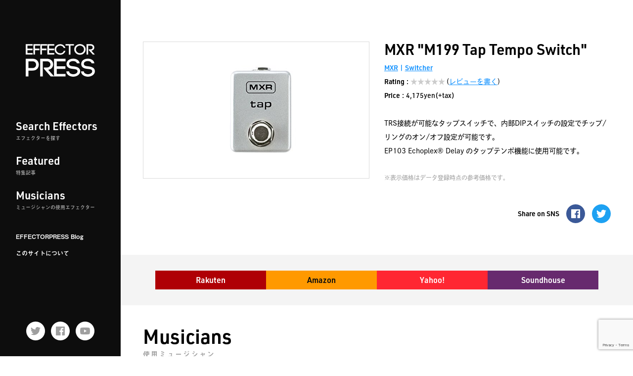

--- FILE ---
content_type: text/html; charset=UTF-8
request_url: https://effectorpress.com/effector/5580/
body_size: 22856
content:
<!doctype html>
<html lang="ja">
<head prefix="og: http://ogp.me/ns#">

<script data-ad-client="ca-pub-1729043186294828" async src="https://pagead2.googlesyndication.com/pagead/js/adsbygoogle.js"></script>

<!-- Google Tag Manager -->
<script>(function(w,d,s,l,i){w[l]=w[l]||[];w[l].push({'gtm.start':
new Date().getTime(),event:'gtm.js'});var f=d.getElementsByTagName(s)[0],
j=d.createElement(s),dl=l!='dataLayer'?'&l='+l:'';j.async=true;j.src=
'https://www.googletagmanager.com/gtm.js?id='+i+dl;f.parentNode.insertBefore(j,f);
})(window,document,'script','dataLayer','GTM-THHBLXR');</script>
<!-- End Google Tag Manager -->

<meta charset="utf-8">
<meta http-equiv="X-UA-Compatible" content="IE=edge">
<meta name="format-detection" content="telephone=no">
<meta name="viewport" content="width=device-width, initial-scale=1, viewport-fit=cover" />

<link rel="shortcut icon" href="https://effectorpress.com/manage/wp-content/themes/effectorpress/img/favicon.ico" type="image/x-icon">

<title>MXR / M199 Tap Tempo Switch | EFFECTORPRESS(エフェクタープレス)</title>
	<meta name="description" content="MXRのエフェクター「M199 Tap Tempo Switch」のページです。TRS接続が可能なタップスイッチで、内部DIPスイッチの設定でチップ/リングのオン/オフ設定が可能です。EP103 Echoplex® Delay のタップテンポ機能に使用可能です。">

	<!-- OGP Tag -->
	<meta property="og:title" content="MXR / M199 Tap Tempo Switch" />
	<meta property="og:type" content="article" />
	<meta property="og:url" content="https://effectorpress.com/effector/5580/" />
	<meta property="og:image" content="https://m.media-amazon.com/images/I/31D77Z0XGpL._AA_.jpg" />
	<meta property="og:site_name" content="EFFECTORPRESS(エフェクタープレス)" />
	<meta property="og:description" content="MXRのエフェクター「M199 Tap Tempo Switch」のページです。TRS接続が可能なタップスイッチで、内部DIPスイッチの設定でチップ/リングのオン/オフ設定が可能です。EP103 Echoplex® Delay のタップテンポ機能に使用可能です。" />
	<meta name="twitter:card" content="summary" />
	<meta name="twitter:title" content="MXR / M199 Tap Tempo Switch" />
	<meta name="twitter:url" content="https://effectorpress.com/effector/5580/" />
	<meta name="twitter:description" content="MXRのエフェクター「M199 Tap Tempo Switch」のページです。TRS接続が可能なタップスイッチで、内部DIPスイッチの設定でチップ/リングのオン/オフ設定が可能です。EP103 Echoplex® Delay のタップテンポ機能に使用可能です。" />
	<meta name="twitter:image" content="https://m.media-amazon.com/images/I/31D77Z0XGpL._AA_.jpg" />

<!-- Stylesheets -->
<link href="https://effectorpress.com/manage/wp-content/themes/effectorpress/css/style.css?202512082224" rel="stylesheet">

<link href="//cdn.jsdelivr.net/npm/slick-carousel@1.8.1/slick/slick.css" rel="stylesheet">

<!-- WebFont -->
<script>
(function(d) {
    var config = {
		kitId: 'ben0zdn',
		scriptTimeout: 3000,
		async: true
    },
    h=d.documentElement,t=setTimeout(function(){h.className=h.className.replace(/\bwf-loading\b/g,"")+" wf-inactive";},config.scriptTimeout),tk=d.createElement("script"),f=false,s=d.getElementsByTagName("script")[0],a;h.className+=" wf-loading";tk.src='https://use.typekit.net/'+config.kitId+'.js';tk.async=true;tk.onload=tk.onreadystatechange=function(){a=this.readyState;if(f||a&&a!="complete"&&a!="loaded")return;f=true;clearTimeout(t);try{Typekit.load(config)}catch(e){}};s.parentNode.insertBefore(tk,s)
})(document);
</script>

<meta name='robots' content='max-image-preview:large' />
<link rel="manifest" href="/manage/pwa-manifest.json">
<link rel="apple-touch-icon" sizes="512x512" href="https://effectorpress.com/manage/wp-content/plugins/pwa-for-wp/images/logo-512x512.png">
<link rel="apple-touch-icon-precomposed" sizes="192x192" href="https://effectorpress.com/manage/wp-content/themes/effectorpress/img/ico-192.png">
<link rel='dns-prefetch' href='//s.w.org' />
<link rel='dns-prefetch' href='//www.googletagmanager.com' />
<script id="wpp-js" src="https://effectorpress.com/manage/wp-content/plugins/wordpress-popular-posts/assets/js/wpp.min.js?ver=7.3.3" data-sampling="0" data-sampling-rate="100" data-api-url="https://effectorpress.com/wp-json/wordpress-popular-posts" data-post-id="5580" data-token="f673fa82b7" data-lang="0" data-debug="0" type="text/javascript"></script>
<link rel="alternate" type="application/rss+xml" title="エフェクターを愛してやまないあなたのためのサイト【EFFECTORPRESS(エフェクタープレス)】 &raquo; M199 Tap Tempo Switch のコメントのフィード" href="https://effectorpress.com/effector/5580/feed/" />
<script type="text/javascript">
window._wpemojiSettings = {"baseUrl":"https:\/\/s.w.org\/images\/core\/emoji\/14.0.0\/72x72\/","ext":".png","svgUrl":"https:\/\/s.w.org\/images\/core\/emoji\/14.0.0\/svg\/","svgExt":".svg","source":{"concatemoji":"https:\/\/effectorpress.com\/manage\/wp-includes\/js\/wp-emoji-release.min.js?ver=6.0.11"}};
/*! This file is auto-generated */
!function(e,a,t){var n,r,o,i=a.createElement("canvas"),p=i.getContext&&i.getContext("2d");function s(e,t){var a=String.fromCharCode,e=(p.clearRect(0,0,i.width,i.height),p.fillText(a.apply(this,e),0,0),i.toDataURL());return p.clearRect(0,0,i.width,i.height),p.fillText(a.apply(this,t),0,0),e===i.toDataURL()}function c(e){var t=a.createElement("script");t.src=e,t.defer=t.type="text/javascript",a.getElementsByTagName("head")[0].appendChild(t)}for(o=Array("flag","emoji"),t.supports={everything:!0,everythingExceptFlag:!0},r=0;r<o.length;r++)t.supports[o[r]]=function(e){if(!p||!p.fillText)return!1;switch(p.textBaseline="top",p.font="600 32px Arial",e){case"flag":return s([127987,65039,8205,9895,65039],[127987,65039,8203,9895,65039])?!1:!s([55356,56826,55356,56819],[55356,56826,8203,55356,56819])&&!s([55356,57332,56128,56423,56128,56418,56128,56421,56128,56430,56128,56423,56128,56447],[55356,57332,8203,56128,56423,8203,56128,56418,8203,56128,56421,8203,56128,56430,8203,56128,56423,8203,56128,56447]);case"emoji":return!s([129777,127995,8205,129778,127999],[129777,127995,8203,129778,127999])}return!1}(o[r]),t.supports.everything=t.supports.everything&&t.supports[o[r]],"flag"!==o[r]&&(t.supports.everythingExceptFlag=t.supports.everythingExceptFlag&&t.supports[o[r]]);t.supports.everythingExceptFlag=t.supports.everythingExceptFlag&&!t.supports.flag,t.DOMReady=!1,t.readyCallback=function(){t.DOMReady=!0},t.supports.everything||(n=function(){t.readyCallback()},a.addEventListener?(a.addEventListener("DOMContentLoaded",n,!1),e.addEventListener("load",n,!1)):(e.attachEvent("onload",n),a.attachEvent("onreadystatechange",function(){"complete"===a.readyState&&t.readyCallback()})),(e=t.source||{}).concatemoji?c(e.concatemoji):e.wpemoji&&e.twemoji&&(c(e.twemoji),c(e.wpemoji)))}(window,document,window._wpemojiSettings);
</script>
<!-- effectorpress.com is managing ads with Advanced Ads 2.0.14 – https://wpadvancedads.com/ --><script id="effec-ready">
			window.advanced_ads_ready=function(e,a){a=a||"complete";var d=function(e){return"interactive"===a?"loading"!==e:"complete"===e};d(document.readyState)?e():document.addEventListener("readystatechange",(function(a){d(a.target.readyState)&&e()}),{once:"interactive"===a})},window.advanced_ads_ready_queue=window.advanced_ads_ready_queue||[];		</script>
		<style type="text/css">
img.wp-smiley,
img.emoji {
	display: inline !important;
	border: none !important;
	box-shadow: none !important;
	height: 1em !important;
	width: 1em !important;
	margin: 0 0.07em !important;
	vertical-align: -0.1em !important;
	background: none !important;
	padding: 0 !important;
}
</style>
	<link rel='stylesheet' id='wp-block-library-css'  href='https://effectorpress.com/manage/wp-includes/css/dist/block-library/style.min.css?ver=6.0.11' type='text/css' media='all' />
<style id='rinkerg-gutenberg-rinker-style-inline-css' type='text/css'>
.wp-block-create-block-block{background-color:#21759b;color:#fff;padding:2px}

</style>
<style id='global-styles-inline-css' type='text/css'>
body{--wp--preset--color--black: #000000;--wp--preset--color--cyan-bluish-gray: #abb8c3;--wp--preset--color--white: #ffffff;--wp--preset--color--pale-pink: #f78da7;--wp--preset--color--vivid-red: #cf2e2e;--wp--preset--color--luminous-vivid-orange: #ff6900;--wp--preset--color--luminous-vivid-amber: #fcb900;--wp--preset--color--light-green-cyan: #7bdcb5;--wp--preset--color--vivid-green-cyan: #00d084;--wp--preset--color--pale-cyan-blue: #8ed1fc;--wp--preset--color--vivid-cyan-blue: #0693e3;--wp--preset--color--vivid-purple: #9b51e0;--wp--preset--gradient--vivid-cyan-blue-to-vivid-purple: linear-gradient(135deg,rgba(6,147,227,1) 0%,rgb(155,81,224) 100%);--wp--preset--gradient--light-green-cyan-to-vivid-green-cyan: linear-gradient(135deg,rgb(122,220,180) 0%,rgb(0,208,130) 100%);--wp--preset--gradient--luminous-vivid-amber-to-luminous-vivid-orange: linear-gradient(135deg,rgba(252,185,0,1) 0%,rgba(255,105,0,1) 100%);--wp--preset--gradient--luminous-vivid-orange-to-vivid-red: linear-gradient(135deg,rgba(255,105,0,1) 0%,rgb(207,46,46) 100%);--wp--preset--gradient--very-light-gray-to-cyan-bluish-gray: linear-gradient(135deg,rgb(238,238,238) 0%,rgb(169,184,195) 100%);--wp--preset--gradient--cool-to-warm-spectrum: linear-gradient(135deg,rgb(74,234,220) 0%,rgb(151,120,209) 20%,rgb(207,42,186) 40%,rgb(238,44,130) 60%,rgb(251,105,98) 80%,rgb(254,248,76) 100%);--wp--preset--gradient--blush-light-purple: linear-gradient(135deg,rgb(255,206,236) 0%,rgb(152,150,240) 100%);--wp--preset--gradient--blush-bordeaux: linear-gradient(135deg,rgb(254,205,165) 0%,rgb(254,45,45) 50%,rgb(107,0,62) 100%);--wp--preset--gradient--luminous-dusk: linear-gradient(135deg,rgb(255,203,112) 0%,rgb(199,81,192) 50%,rgb(65,88,208) 100%);--wp--preset--gradient--pale-ocean: linear-gradient(135deg,rgb(255,245,203) 0%,rgb(182,227,212) 50%,rgb(51,167,181) 100%);--wp--preset--gradient--electric-grass: linear-gradient(135deg,rgb(202,248,128) 0%,rgb(113,206,126) 100%);--wp--preset--gradient--midnight: linear-gradient(135deg,rgb(2,3,129) 0%,rgb(40,116,252) 100%);--wp--preset--duotone--dark-grayscale: url('#wp-duotone-dark-grayscale');--wp--preset--duotone--grayscale: url('#wp-duotone-grayscale');--wp--preset--duotone--purple-yellow: url('#wp-duotone-purple-yellow');--wp--preset--duotone--blue-red: url('#wp-duotone-blue-red');--wp--preset--duotone--midnight: url('#wp-duotone-midnight');--wp--preset--duotone--magenta-yellow: url('#wp-duotone-magenta-yellow');--wp--preset--duotone--purple-green: url('#wp-duotone-purple-green');--wp--preset--duotone--blue-orange: url('#wp-duotone-blue-orange');--wp--preset--font-size--small: 13px;--wp--preset--font-size--medium: 20px;--wp--preset--font-size--large: 36px;--wp--preset--font-size--x-large: 42px;}.has-black-color{color: var(--wp--preset--color--black) !important;}.has-cyan-bluish-gray-color{color: var(--wp--preset--color--cyan-bluish-gray) !important;}.has-white-color{color: var(--wp--preset--color--white) !important;}.has-pale-pink-color{color: var(--wp--preset--color--pale-pink) !important;}.has-vivid-red-color{color: var(--wp--preset--color--vivid-red) !important;}.has-luminous-vivid-orange-color{color: var(--wp--preset--color--luminous-vivid-orange) !important;}.has-luminous-vivid-amber-color{color: var(--wp--preset--color--luminous-vivid-amber) !important;}.has-light-green-cyan-color{color: var(--wp--preset--color--light-green-cyan) !important;}.has-vivid-green-cyan-color{color: var(--wp--preset--color--vivid-green-cyan) !important;}.has-pale-cyan-blue-color{color: var(--wp--preset--color--pale-cyan-blue) !important;}.has-vivid-cyan-blue-color{color: var(--wp--preset--color--vivid-cyan-blue) !important;}.has-vivid-purple-color{color: var(--wp--preset--color--vivid-purple) !important;}.has-black-background-color{background-color: var(--wp--preset--color--black) !important;}.has-cyan-bluish-gray-background-color{background-color: var(--wp--preset--color--cyan-bluish-gray) !important;}.has-white-background-color{background-color: var(--wp--preset--color--white) !important;}.has-pale-pink-background-color{background-color: var(--wp--preset--color--pale-pink) !important;}.has-vivid-red-background-color{background-color: var(--wp--preset--color--vivid-red) !important;}.has-luminous-vivid-orange-background-color{background-color: var(--wp--preset--color--luminous-vivid-orange) !important;}.has-luminous-vivid-amber-background-color{background-color: var(--wp--preset--color--luminous-vivid-amber) !important;}.has-light-green-cyan-background-color{background-color: var(--wp--preset--color--light-green-cyan) !important;}.has-vivid-green-cyan-background-color{background-color: var(--wp--preset--color--vivid-green-cyan) !important;}.has-pale-cyan-blue-background-color{background-color: var(--wp--preset--color--pale-cyan-blue) !important;}.has-vivid-cyan-blue-background-color{background-color: var(--wp--preset--color--vivid-cyan-blue) !important;}.has-vivid-purple-background-color{background-color: var(--wp--preset--color--vivid-purple) !important;}.has-black-border-color{border-color: var(--wp--preset--color--black) !important;}.has-cyan-bluish-gray-border-color{border-color: var(--wp--preset--color--cyan-bluish-gray) !important;}.has-white-border-color{border-color: var(--wp--preset--color--white) !important;}.has-pale-pink-border-color{border-color: var(--wp--preset--color--pale-pink) !important;}.has-vivid-red-border-color{border-color: var(--wp--preset--color--vivid-red) !important;}.has-luminous-vivid-orange-border-color{border-color: var(--wp--preset--color--luminous-vivid-orange) !important;}.has-luminous-vivid-amber-border-color{border-color: var(--wp--preset--color--luminous-vivid-amber) !important;}.has-light-green-cyan-border-color{border-color: var(--wp--preset--color--light-green-cyan) !important;}.has-vivid-green-cyan-border-color{border-color: var(--wp--preset--color--vivid-green-cyan) !important;}.has-pale-cyan-blue-border-color{border-color: var(--wp--preset--color--pale-cyan-blue) !important;}.has-vivid-cyan-blue-border-color{border-color: var(--wp--preset--color--vivid-cyan-blue) !important;}.has-vivid-purple-border-color{border-color: var(--wp--preset--color--vivid-purple) !important;}.has-vivid-cyan-blue-to-vivid-purple-gradient-background{background: var(--wp--preset--gradient--vivid-cyan-blue-to-vivid-purple) !important;}.has-light-green-cyan-to-vivid-green-cyan-gradient-background{background: var(--wp--preset--gradient--light-green-cyan-to-vivid-green-cyan) !important;}.has-luminous-vivid-amber-to-luminous-vivid-orange-gradient-background{background: var(--wp--preset--gradient--luminous-vivid-amber-to-luminous-vivid-orange) !important;}.has-luminous-vivid-orange-to-vivid-red-gradient-background{background: var(--wp--preset--gradient--luminous-vivid-orange-to-vivid-red) !important;}.has-very-light-gray-to-cyan-bluish-gray-gradient-background{background: var(--wp--preset--gradient--very-light-gray-to-cyan-bluish-gray) !important;}.has-cool-to-warm-spectrum-gradient-background{background: var(--wp--preset--gradient--cool-to-warm-spectrum) !important;}.has-blush-light-purple-gradient-background{background: var(--wp--preset--gradient--blush-light-purple) !important;}.has-blush-bordeaux-gradient-background{background: var(--wp--preset--gradient--blush-bordeaux) !important;}.has-luminous-dusk-gradient-background{background: var(--wp--preset--gradient--luminous-dusk) !important;}.has-pale-ocean-gradient-background{background: var(--wp--preset--gradient--pale-ocean) !important;}.has-electric-grass-gradient-background{background: var(--wp--preset--gradient--electric-grass) !important;}.has-midnight-gradient-background{background: var(--wp--preset--gradient--midnight) !important;}.has-small-font-size{font-size: var(--wp--preset--font-size--small) !important;}.has-medium-font-size{font-size: var(--wp--preset--font-size--medium) !important;}.has-large-font-size{font-size: var(--wp--preset--font-size--large) !important;}.has-x-large-font-size{font-size: var(--wp--preset--font-size--x-large) !important;}
</style>
<link rel='stylesheet' id='contact-form-7-css'  href='https://effectorpress.com/manage/wp-content/plugins/contact-form-7/includes/css/styles.css?ver=5.7.7' type='text/css' media='all' />
<link rel='stylesheet' id='crp-public-css'  href='https://effectorpress.com/manage/wp-content/plugins/custom-related-posts/dist/public.css?ver=1.8.0' type='text/css' media='all' />
<link rel='stylesheet' id='toc-screen-css'  href='https://effectorpress.com/manage/wp-content/plugins/table-of-contents-plus/screen.min.css?ver=2411.1' type='text/css' media='all' />
<link rel='stylesheet' id='wordpress-popular-posts-css-css'  href='https://effectorpress.com/manage/wp-content/plugins/wordpress-popular-posts/assets/css/wpp.css?ver=7.3.3' type='text/css' media='all' />
<link rel='stylesheet' id='yyi_rinker_stylesheet-css'  href='https://effectorpress.com/manage/wp-content/plugins/yyi-rinker/css/style.css?v=1.11.1&#038;ver=6.0.11' type='text/css' media='all' />
<link rel='stylesheet' id='pwaforwp-style-css'  href='https://effectorpress.com/manage/wp-content/plugins/pwa-for-wp/assets/css/pwaforwp-main.min.css?ver=1.7.82' type='text/css' media='all' />
<script type='text/javascript' src='https://effectorpress.com/manage/wp-includes/js/jquery/jquery.min.js?ver=3.6.0' id='jquery-core-js'></script>
<script type='text/javascript' src='https://effectorpress.com/manage/wp-includes/js/jquery/jquery-migrate.min.js?ver=3.3.2' id='jquery-migrate-js'></script>
<script type='text/javascript' src='https://effectorpress.com/manage/wp-content/plugins/yyi-rinker/js/event-tracking.js?v=1.11.1' id='yyi_rinker_event_tracking_script-js'></script>
<link rel="https://api.w.org/" href="https://effectorpress.com/wp-json/" /><link rel="alternate" type="application/json" href="https://effectorpress.com/wp-json/wp/v2/effector/5580" /><link rel="EditURI" type="application/rsd+xml" title="RSD" href="https://effectorpress.com/manage/xmlrpc.php?rsd" />
<link rel="wlwmanifest" type="application/wlwmanifest+xml" href="https://effectorpress.com/manage/wp-includes/wlwmanifest.xml" /> 
<meta name="generator" content="WordPress 6.0.11" />
<link rel="canonical" href="https://effectorpress.com/effector/5580/" />
<link rel='shortlink' href='https://effectorpress.com/?p=5580' />
<link rel="alternate" type="application/json+oembed" href="https://effectorpress.com/wp-json/oembed/1.0/embed?url=https%3A%2F%2Feffectorpress.com%2Feffector%2F5580%2F" />
<link rel="alternate" type="text/xml+oembed" href="https://effectorpress.com/wp-json/oembed/1.0/embed?url=https%3A%2F%2Feffectorpress.com%2Feffector%2F5580%2F&#038;format=xml" />
<meta name="generator" content="Site Kit by Google 1.167.0" />            <style id="wpp-loading-animation-styles">@-webkit-keyframes bgslide{from{background-position-x:0}to{background-position-x:-200%}}@keyframes bgslide{from{background-position-x:0}to{background-position-x:-200%}}.wpp-widget-block-placeholder,.wpp-shortcode-placeholder{margin:0 auto;width:60px;height:3px;background:#dd3737;background:linear-gradient(90deg,#dd3737 0%,#571313 10%,#dd3737 100%);background-size:200% auto;border-radius:3px;-webkit-animation:bgslide 1s infinite linear;animation:bgslide 1s infinite linear}</style>
            <style>
.yyi-rinker-images {
    display: flex;
    justify-content: center;
    align-items: center;
    position: relative;

}
div.yyi-rinker-image img.yyi-rinker-main-img.hidden {
    display: none;
}

.yyi-rinker-images-arrow {
    cursor: pointer;
    position: absolute;
    top: 50%;
    display: block;
    margin-top: -11px;
    opacity: 0.6;
    width: 22px;
}

.yyi-rinker-images-arrow-left{
    left: -10px;
}
.yyi-rinker-images-arrow-right{
    right: -10px;
}

.yyi-rinker-images-arrow-left.hidden {
    display: none;
}

.yyi-rinker-images-arrow-right.hidden {
    display: none;
}
div.yyi-rinker-contents.yyi-rinker-design-tate  div.yyi-rinker-box{
    flex-direction: column;
}

div.yyi-rinker-contents.yyi-rinker-design-slim div.yyi-rinker-box .yyi-rinker-links {
    flex-direction: column;
}

div.yyi-rinker-contents.yyi-rinker-design-slim div.yyi-rinker-info {
    width: 100%;
}

div.yyi-rinker-contents.yyi-rinker-design-slim .yyi-rinker-title {
    text-align: center;
}

div.yyi-rinker-contents.yyi-rinker-design-slim .yyi-rinker-links {
    text-align: center;
}
div.yyi-rinker-contents.yyi-rinker-design-slim .yyi-rinker-image {
    margin: auto;
}

div.yyi-rinker-contents.yyi-rinker-design-slim div.yyi-rinker-info ul.yyi-rinker-links li {
	align-self: stretch;
}
div.yyi-rinker-contents.yyi-rinker-design-slim div.yyi-rinker-box div.yyi-rinker-info {
	padding: 0;
}
div.yyi-rinker-contents.yyi-rinker-design-slim div.yyi-rinker-box {
	flex-direction: column;
	padding: 14px 5px 0;
}

.yyi-rinker-design-slim div.yyi-rinker-box div.yyi-rinker-info {
	text-align: center;
}

.yyi-rinker-design-slim div.price-box span.price {
	display: block;
}

div.yyi-rinker-contents.yyi-rinker-design-slim div.yyi-rinker-info div.yyi-rinker-title a{
	font-size:16px;
}

div.yyi-rinker-contents.yyi-rinker-design-slim ul.yyi-rinker-links li.amazonkindlelink:before,  div.yyi-rinker-contents.yyi-rinker-design-slim ul.yyi-rinker-links li.amazonlink:before,  div.yyi-rinker-contents.yyi-rinker-design-slim ul.yyi-rinker-links li.rakutenlink:before, div.yyi-rinker-contents.yyi-rinker-design-slim ul.yyi-rinker-links li.yahoolink:before, div.yyi-rinker-contents.yyi-rinker-design-slim ul.yyi-rinker-links li.mercarilink:before {
	font-size:12px;
}

div.yyi-rinker-contents.yyi-rinker-design-slim ul.yyi-rinker-links li a {
	font-size: 13px;
}
.entry-content ul.yyi-rinker-links li {
	padding: 0;
}

div.yyi-rinker-contents .yyi-rinker-attention.attention_desing_right_ribbon {
    width: 89px;
    height: 91px;
    position: absolute;
    top: -1px;
    right: -1px;
    left: auto;
    overflow: hidden;
}

div.yyi-rinker-contents .yyi-rinker-attention.attention_desing_right_ribbon span {
    display: inline-block;
    width: 146px;
    position: absolute;
    padding: 4px 0;
    left: -13px;
    top: 12px;
    text-align: center;
    font-size: 12px;
    line-height: 24px;
    -webkit-transform: rotate(45deg);
    transform: rotate(45deg);
    box-shadow: 0 1px 3px rgba(0, 0, 0, 0.2);
}

div.yyi-rinker-contents .yyi-rinker-attention.attention_desing_right_ribbon {
    background: none;
}
.yyi-rinker-attention.attention_desing_right_ribbon .yyi-rinker-attention-after,
.yyi-rinker-attention.attention_desing_right_ribbon .yyi-rinker-attention-before{
display:none;
}
div.yyi-rinker-use-right_ribbon div.yyi-rinker-title {
    margin-right: 2rem;
}

				</style><script  async src="https://pagead2.googlesyndication.com/pagead/js/adsbygoogle.js?client=ca-pub-1729043186294828" crossorigin="anonymous"></script><meta name="pwaforwp" content="wordpress-plugin"/>
        <meta name="theme-color" content="#000000">
        <meta name="apple-mobile-web-app-title" content="EFFECTORPRESS">
        <meta name="application-name" content="EFFECTORPRESS">
        <meta name="apple-mobile-web-app-capable" content="yes">
        <meta name="apple-mobile-web-app-status-bar-style" content="default">
        <meta name="mobile-web-app-capable" content="yes">
        <meta name="apple-touch-fullscreen" content="yes">
<link rel="apple-touch-icon" sizes="192x192" href="https://effectorpress.com/manage/wp-content/themes/effectorpress/img/ico-192.png">
<link rel="apple-touch-icon" sizes="512x512" href="https://effectorpress.com/manage/wp-content/themes/effectorpress/img/ico-512.png">

</head>

<body id="pagetop" class="effector-template-default single single-effector postid-5580 aa-prefix-effec-">

<!-- Google Tag Manager (noscript) -->
<noscript><iframe src="https://www.googletagmanager.com/ns.html?id=GTM-THHBLXR"
height="0" width="0" style="display:none;visibility:hidden"></iframe></noscript>
<!-- End Google Tag Manager (noscript) -->

<nav class="nav-fixed">
	<ul>
		<li class="item-menu">
			<a href="javascript:void(0);" id="toggleMenu">
				<span>メニュー</span>
			</a></li>
		<li class="item-search">
			<a href="https://effectorpress.com/search-effectors/">
				<span>検索</span>
			</a></li>
		<!-- <li class="item-favorite">
			<a href="">
				<span>お気に入り</span>
			</a></li> -->
		<li class="item-featured">
			<a href="https://effectorpress.com/featured/">
				<span>特集</span>
			</a></li>
		<li class="item-musician">
			<a href="https://effectorpress.com/musician/">
				<span>ミュージシャン</span>
			</a></li>
	</ul>
</nav>

<div class="wrapper">
	<header class="header">
		<!-- 上部ヘッダー -->
		<div class="container show-tbl">
			<div class="mod-header-top">
				<span class="btn-login">ログイン</span>
									<span class="logo"><a href="https://effectorpress.com"><img src="https://effectorpress.com/manage/wp-content/themes/effectorpress/img/common/logo.svg" alt="エフェクタープレス(EFFECTORPRESS)"></a></span>
								<span class="btn-regist">会員登録</span>
			</div>
		</div>
		<!-- サイドヘッダー -->
		<div class="area-side" id="globalNav">
			<div class="mod-side-top">
				<div class="logo"><a href="https://effectorpress.com">
					<img src="https://effectorpress.com/manage/wp-content/themes/effectorpress/img/common/logo_wide.svg" alt="EFFECTORPRESS(エフェクタープレス)">
				</a></div>
				<nav class="nav-global">
					<ul class="list-main">
						<li><a href="https://effectorpress.com/search-effectors/">Search Effectors
							<span>エフェクターを探す</span></a></li>
						<li><a href="https://effectorpress.com/featured/">Featured
							<span>特集記事</span></a></li>
						<li><a href="https://effectorpress.com/musician/">Musicians
							<span>ミュージシャンの使用エフェクター</span></a></li>
					</ul>
					<ul class="list-sub">
						<li><a href="https://effectorpress.com/blog/">EFFECTORPRESS Blog</a></li>
						<li><a href="https://effectorpress.com/about-this-site/">このサイトについて</a></li>
					</ul>
				</nav>
			</div>
			<div class="mod-side-bottom">
				<ul class="list-sociallinks">
					<li><a class="hov-opacity" href="https://twitter.com/effector_press" target="_blank"><img src="https://effectorpress.com/manage/wp-content/themes/effectorpress/img/common/ico-twitter_g.svg" alt="EFFECTORPRESS Twitter"></a></li>
					<li><a class="hov-opacity" href="https://www.facebook.com/Effectorpress/" target="_blank"><img src="https://effectorpress.com/manage/wp-content/themes/effectorpress/img/common/ico-facebook_g.svg" alt="EFFECTORPRESS Facebook"></a></li>
					<li><a class="hov-opacity" href="https://www.youtube.com/channel/UCV5POXjEVzGiQJmjmTM5L8Q" target="_blank"><img src="https://effectorpress.com/manage/wp-content/themes/effectorpress/img/common/ico-youtube_g.svg" alt="EFFECTORPRESS公式Youtubeチャンネル"></a></li>
				</ul>
			</div>
		</div>
	</header>
	<div class="area-main">
		<main class="main">
			<!-- codoc -->
			<div class="codoc-cookie">
				<script src="https://codoc.jp/js/cms.js" data-css="black-square" data-usercode="ush0d8ZLqw" charset="UTF-8" defer></script>
				<div id="codoc-entry-STpICm2oug" class="codoc-entries" data-without-body="1" data-support-message="FFECTORPRESSでは、皆様により良い情報をお届けするため、サポートをお願いしております。ご理解ご協力のほど、何卒よろしくお願いいたします。"></div>
			</div>
    <div class="mod-overview">
        <div class="mod-overview-main">
            <div class="img-main img-main-effector">
                <img src="https://m.media-amazon.com/images/I/31D77Z0XGpL._AA_.jpg" alt="エフェクター画像 MXR M199 Tap Tempo Switch">
            </div>
            <div class="mod-text">
                <div class="container">
                    <div class="mod-title">
                        <h1 class="ttl-02 ttl-contentname">
                            MXR "M199 Tap Tempo Switch"
                        </h1>

                        <div class="txt-data">
                            <div class="link-makers">
                                <a href="https://effectorpress.com/maker/mxr/">MXR</a>                            </div>
                            <div class="link-types">
                                <div class="link-type"><a href="https://effectorpress.com/effector_type/switcher/">switcher</a></div>                            </div>
                        </div>

                                                    <dl class="mod-data mod-ratings">
                                <dt>Rating</dt>
                                <dd class="star-noratings">★★★★★</dd>
                                <dd>(<a href="#reviews">レビューを書く</a>)</dd>
                            </dl>
                        
                                                    <dl class="mod-data mod-price">
                                <dt>Price</dt>
                                <dd>4,175yen(+tax)</dd>
                            </dl>
                        
                    </div>

                    <blockquote class="txt-desc"><p><p>TRS接続が可能なタップスイッチで、内部DIPスイッチの設定でチップ/リングのオン/オフ設定が可能です。<br />
EP103 Echoplex® Delay のタップテンポ機能に使用可能です。</p>
</p></blockquote>
                    <p class="txt-caution">※表示価格はデータ登録時点の参考価格です。</p>
                    <dl class="mod-sns">
                        <dt>Share on SNS</dt>
                        <dd><a class="hov-opacity" href="https://www.facebook.com/share.php?u=https://effectorpress.com/effector/5580" rel="nofollow" target="_blank"><img src="https://effectorpress.com/manage/wp-content/themes/effectorpress/img/common/ico-facebook.svg" alt=""></a></dd>
                        <dd><a class="hov-opacity" href="https://twitter.com/share?url=https://effectorpress.com/effector/5580&amp;text=MXR/M199 Tap Tempo Switch" rel="nofollow" target="_blank"><img src="https://effectorpress.com/manage/wp-content/themes/effectorpress/img/common/ico-twitter.svg" alt="ツイートする"></a></dd>
                    </dl>
                </div>
            </div>
        </div>
        <div class="mod-affilliate">
            <ul class="container">
                <li class="link-rakuten"><a href="https://hb.afl.rakuten.co.jp/hgc/0f611087.593d3ddb.0f611088.a34b90b1/?pc=https://search.rakuten.co.jp/search/mall/MXR M199 Tap Tempo Switch/112493/?st=O" target="_blank">Rakuten</a></li>
                <li class="link-amazon"><a href="https://www.amazon.co.jp/s?k=MXR M199 Tap Tempo Switch&i=mi&tag=nanasaninc-22" target="_blank">Amazon</a></li>
                <li class="link-yahoo"><a href="https://ck.jp.ap.valuecommerce.com/servlet/referral?sid=3061251&pid=886507937&vc_url=https://shopping.yahoo.co.jp/search?p=MXR M199 Tap Tempo Switch" target="_blank">Yahoo!</a></li>
                                    <li class="link-soundhouse"><a href="http://h.accesstrade.net/sp/cc?rk=01001xqc00aqx7&url=https%3A%2F%2Fwww.soundhouse.co.jp%2Fproducts%2Fdetail%2Fitem%2F221488/" target="_blank">Soundhouse</a></li>
                            </ul>
        </div>
    </div>
    <div class="area-content">

        <!-- Musicians -->
                    <section class="sec-musicians sec-cmn">
                <div class="container">
                    <h1 class="ttl-01"><span class="txt-en">Musicians</span>
                        <span class="txt-ja">使用ミュージシャン</span></h1>
                    <div class="list-items list-listview">
                                                    <div class="mod-item mod-griditem">
                                <a href="https://effectorpress.com/musician/5553">
                                    <div class="img-thumb img-thumb-musician"><img src="https://upload.wikimedia.org/wikipedia/commons/2/24/Joe_Perry_of_Aerosmith_5_April_2013.jpg" alt="リンク：ジョー・ペリーの使用エフェクター"></div>
                                    <p class="txt-name">Joe Perry                                        <span class="txt-name-sub">ジョー・ペリー</span>
                                    </p>
                                </a>
                            </div>
                                            </div>
                </div>
            </section>
        
        <!-- Movies -->
                    <section class="sec-movies sec-cmn">
                <div class="container">
                    <h1 class="ttl-01"><span class="txt-en">Movies</span>
                        <span class="txt-ja">動画</span></h1>
                    <div class="mod-movies">
                                                    <div class="mod-movie"><iframe width="100%" src="https://www.youtube.com/embed/TM7rVTrz-ac" frameborder="0" allow="accelerometer; autoplay; encrypted-media; gyroscope; picture-in-picture" allowfullscreen></iframe></div>
                                            </div>
                </div>
            </section>
        
        <!-- Related -->
                    <section class="sec-related sec-cmn">
                <div class="container">
                    <h1 class="ttl-01"><span class="txt-en">Related Effectors</span>
                        <span class="txt-ja">関連エフェクター</span></h1>
                    <div class="list-items list-listview">
                                                    <div class="mod-item mod-griditem">
                                <a href="https://effectorpress.com/effector/1875/">
                                    <div class="img-thumb img-thumb-effector"><img src="https://images-na.ssl-images-amazon.com/images/I/617Y%2BdLL5sL._AA640_.jpg" alt="リンク：X-Blender"></div>
                                    <p class="txt-name">X-Blender                                        <span class="txt-name-sub">Xotic</span>
                                        <span class="txt-types">
                                            <span class="txt-type">switcher</span>                                        </span></p>
                                </a>
                            </div>
                                                    <div class="mod-item mod-griditem">
                                <a href="https://effectorpress.com/effector/7044/">
                                    <div class="img-thumb img-thumb-effector"><img src="https://thumbnail.image.rakuten.co.jp/@0_mall/ninevolt/cabinet/08150857/imgrc0109037089.jpg" alt="リンク：Minimal Series Stereo 1Loop Box"></div>
                                    <p class="txt-name">Minimal Series Stereo 1Loop Box                                        <span class="txt-name-sub">One Control</span>
                                        <span class="txt-types">
                                            <span class="txt-type">switcher</span>                                        </span></p>
                                </a>
                            </div>
                                                    <div class="mod-item mod-griditem">
                                <a href="https://effectorpress.com/effector/5408/">
                                    <div class="img-thumb img-thumb-effector"><img src="https://m.media-amazon.com/images/I/41lML+Qs49L._AA640_.jpg" alt="リンク：A/B SELECTOR"></div>
                                    <p class="txt-name">A/B SELECTOR                                        <span class="txt-name-sub">Whirlwind</span>
                                        <span class="txt-types">
                                            <span class="txt-type">switcher</span>                                        </span></p>
                                </a>
                            </div>
                                                    <div class="mod-item mod-griditem">
                                <a href="https://effectorpress.com/effector/5580/">
                                    <div class="img-thumb img-thumb-effector"><img src="https://m.media-amazon.com/images/I/31D77Z0XGpL._AA_.jpg" alt="リンク：M199 Tap Tempo Switch"></div>
                                    <p class="txt-name">M199 Tap Tempo Switch                                        <span class="txt-name-sub">MXR</span>
                                        <span class="txt-types">
                                            <span class="txt-type">switcher</span>                                        </span></p>
                                </a>
                            </div>
                                                    <div class="mod-item mod-griditem">
                                <a href="https://effectorpress.com/effector/8329/">
                                    <div class="img-thumb img-thumb-effector"><img src="https://shop.r10s.jp/ninevolt/cabinet/09053235/10401628/imgrc0126165589.jpg" alt="リンク：Minimal Series Black Loop with BJF Buffer"></div>
                                    <p class="txt-name">Minimal Series Black Loop with BJF Buffer                                        <span class="txt-name-sub">One Control</span>
                                        <span class="txt-types">
                                            <span class="txt-type">switcher</span>                                        </span></p>
                                </a>
                            </div>
                                                    <div class="mod-item mod-griditem">
                                <a href="https://effectorpress.com/effector/8342/">
                                    <div class="img-thumb img-thumb-effector"><img src="https://shop.r10s.jp/key-shibuya/cabinet/05979212/08676709/imgrc0091881287.jpg" alt="リンク：ML10X"></div>
                                    <p class="txt-name">ML10X                                        <span class="txt-name-sub">Morningstar FX</span>
                                        <span class="txt-types">
                                            <span class="txt-type">switcher</span>                                        </span></p>
                                </a>
                            </div>
                                                    <div class="mod-item mod-griditem">
                                <a href="https://effectorpress.com/effector/8289/">
                                    <div class="img-thumb img-thumb-effector"><img src="https://shop.r10s.jp/ninevolt/cabinet/09053235/10401628/imgrc0124255665.jpg" alt="リンク：Pedal Cracker v2"></div>
                                    <p class="txt-name">Pedal Cracker v2                                        <span class="txt-name-sub">Cusack Music</span>
                                        <span class="txt-types">
                                            <span class="txt-type">switcher</span>                                        </span></p>
                                </a>
                            </div>
                                                    <div class="mod-item mod-griditem">
                                <a href="https://effectorpress.com/effector/7135/">
                                    <div class="img-thumb img-thumb-effector"><img src="https://thumbnail.image.rakuten.co.jp/@0_mall/guitarplanet/cabinet/fx5/od-midi-1.jpg" alt="リンク：Overdrive / MIDI Amp Channel Switcher"></div>
                                    <p class="txt-name">Overdrive / MIDI Amp Channel Switcher                                        <span class="txt-name-sub">BECOS</span>
                                        <span class="txt-types">
                                            <span class="txt-type">overdrive</span><span class="txt-type">switcher</span>                                        </span></p>
                                </a>
                            </div>
                                                    <div class="mod-item mod-griditem">
                                <a href="https://effectorpress.com/effector/1342/">
                                    <div class="img-thumb img-thumb-effector"><img src="https://images-na.ssl-images-amazon.com/images/I/51K2x5aZEAL._AA640_.jpg" alt="リンク：LS-2 Line Selector"></div>
                                    <p class="txt-name">LS-2 Line Selector                                        <span class="txt-name-sub">BOSS</span>
                                        <span class="txt-types">
                                            <span class="txt-type">switcher</span>                                        </span></p>
                                </a>
                            </div>
                                            </div>
                </div>
            </section>
        
        <!-- Maker -->
                    <section class="sec-maker sec-cmn">
                <div class="container">
                    <h1 class="ttl-01"><span class="txt-en">MXR</span>
                        <span class="txt-ja">MXRのエフェクター</span></h1>
                    <div class="list-items list-listview">
                                                    <div class="mod-item mod-griditem">
                                <a href="https://effectorpress.com/effector/4551/">
                                    <div class="img-thumb img-thumb-effector"><img src="https://images-na.ssl-images-amazon.com/images/I/61chgnx2GZL._AA1200_.jpg" alt="リンク：DD-25 Dookie Drive V3"></div>
                                    <p class="txt-name">DD-25 Dookie Drive V3                                        <span class="txt-name-sub">MXR</span>
                                        <span class="txt-types">
                                            <span class="txt-type">overdrive</span>                                        </span></p>
                                </a>
                            </div>
                                                    <div class="mod-item mod-griditem">
                                <a href="https://effectorpress.com/effector/1741/">
                                    <div class="img-thumb img-thumb-effector"><img src="https://images-na.ssl-images-amazon.com/images/I/71jJIlAWF9L._AA640_.jpg" alt="リンク：M288 Bass Octave Deluxe"></div>
                                    <p class="txt-name">M288 Bass Octave Deluxe                                        <span class="txt-name-sub">MXR</span>
                                        <span class="txt-types">
                                            <span class="txt-type">octaver</span>                                        </span></p>
                                </a>
                            </div>
                                                    <div class="mod-item mod-griditem">
                                <a href="https://effectorpress.com/effector/1380/">
                                    <div class="img-thumb img-thumb-effector"><img src="https://images-na.ssl-images-amazon.com/images/I/41WLS1wIgZL._AA640_.jpg" alt="リンク：M115 Distortion III"></div>
                                    <p class="txt-name">M115 Distortion III                                        <span class="txt-name-sub">MXR</span>
                                        <span class="txt-types">
                                            <span class="txt-type">distortion</span>                                        </span></p>
                                </a>
                            </div>
                                                    <div class="mod-item mod-griditem">
                                <a href="https://effectorpress.com/effector/1733/">
                                    <div class="img-thumb img-thumb-effector"><img src="https://images-na.ssl-images-amazon.com/images/I/5162i9uuCUL._AA640_.jpg" alt="リンク：JHM3 Jimi Hendrix Univibe Ltd."></div>
                                    <p class="txt-name">JHM3 Jimi Hendrix Univibe Ltd.                                        <span class="txt-name-sub">MXR</span>
                                        <span class="txt-types">
                                            <span class="txt-type">vibrato</span>                                        </span></p>
                                </a>
                            </div>
                                                    <div class="mod-item mod-griditem">
                                <a href="https://effectorpress.com/effector/1363/">
                                    <div class="img-thumb img-thumb-effector"><img src="https://images-na.ssl-images-amazon.com/images/I/71TNQtvpVYL._AA640_.jpg" alt="リンク：M77 Custom Badass Modified Over Drive"></div>
                                    <p class="txt-name">M77 Custom Badass Modified Over Drive                                        <span class="txt-name-sub">MXR</span>
                                        <span class="txt-types">
                                            <span class="txt-type">overdrive</span>                                        </span></p>
                                </a>
                            </div>
                                                    <div class="mod-item mod-griditem">
                                <a href="https://effectorpress.com/effector/1736/">
                                    <div class="img-thumb img-thumb-effector"><img src="https://images-na.ssl-images-amazon.com/images/I/51x-n77%2Be1L._AA640_.jpg" alt="リンク：M82 Bass Envelope Filter"></div>
                                    <p class="txt-name">M82 Bass Envelope Filter                                        <span class="txt-name-sub">MXR</span>
                                        <span class="txt-types">
                                            <span class="txt-type">autowah</span>                                        </span></p>
                                </a>
                            </div>
                                                    <div class="mod-item mod-griditem">
                                <a href="https://effectorpress.com/effector/7490/">
                                    <div class="img-thumb img-thumb-effector"><img src="https://thumbnail.image.rakuten.co.jp/@0_mall/ikebe/cabinet/amp13/724534_0.jpg" alt="リンク：TBM-1 TOM MORELLO POWER 50"></div>
                                    <p class="txt-name">TBM-1 TOM MORELLO POWER 50                                        <span class="txt-name-sub">MXR</span>
                                        <span class="txt-types">
                                            <span class="txt-type">overdrive</span><span class="txt-type">distortion</span>                                        </span></p>
                                </a>
                            </div>
                                                    <div class="mod-item mod-griditem">
                                <a href="https://effectorpress.com/effector/1726/">
                                    <div class="img-thumb img-thumb-effector"><img src="https://images-na.ssl-images-amazon.com/images/I/51jFsGgtVYL._AA640_.jpg" alt="リンク：CSP202 Custom Comp"></div>
                                    <p class="txt-name">CSP202 Custom Comp                                        <span class="txt-name-sub">MXR</span>
                                        <span class="txt-types">
                                            <span class="txt-type">compressor</span>                                        </span></p>
                                </a>
                            </div>
                                                    <div class="mod-item mod-griditem">
                                <a href="https://effectorpress.com/effector/1728/">
                                    <div class="img-thumb img-thumb-effector"><img src="https://images-na.ssl-images-amazon.com/images/I/81nPyojvcJL._AA640_.jpg" alt="リンク：EVH90 Phase 90"></div>
                                    <p class="txt-name">EVH90 Phase 90                                        <span class="txt-name-sub">MXR</span>
                                        <span class="txt-types">
                                            <span class="txt-type">phasor</span>                                        </span></p>
                                </a>
                            </div>
                                                    <div class="mod-item mod-griditem">
                                <a href="https://effectorpress.com/effector/1383/">
                                    <div class="img-thumb img-thumb-effector"><img src="https://images-na.ssl-images-amazon.com/images/I/91vwibyo4jL._AA640_.jpg" alt="リンク：M107 Phase 100"></div>
                                    <p class="txt-name">M107 Phase 100                                        <span class="txt-name-sub">MXR</span>
                                        <span class="txt-types">
                                            <span class="txt-type">phasor</span>                                        </span></p>
                                </a>
                            </div>
                                                    <div class="mod-item mod-griditem">
                                <a href="https://effectorpress.com/effector/4549/">
                                    <div class="img-thumb img-thumb-effector"><img src="https://images-na.ssl-images-amazon.com/images/I/61y24Bj1g%2BL._AA1200_.jpg" alt="リンク：DD-25 Dookie Drive"></div>
                                    <p class="txt-name">DD-25 Dookie Drive                                        <span class="txt-name-sub">MXR</span>
                                        <span class="txt-types">
                                            <span class="txt-type">overdrive</span>                                        </span></p>
                                </a>
                            </div>
                                                    <div class="mod-item mod-griditem">
                                <a href="https://effectorpress.com/effector/7074/">
                                    <div class="img-thumb img-thumb-effector"><img src="https://m.media-amazon.com/images/I/81dt97+WnjL._AA_SL1500_.jpg" alt="リンク：MC404 CAE Wah"></div>
                                    <p class="txt-name">MC404 CAE Wah                                        <span class="txt-name-sub">MXR</span>
                                        <span class="txt-types">
                                            <span class="txt-type">wahpedal</span>                                        </span></p>
                                </a>
                            </div>
                                            </div>
                </div>
            </section>
        
        <!-- Ranking -->
                    <section class="sec-cmn sec-ranking">
            <div class="container">
                <h2 class="ttl-01"><span class="txt-en">Ranking</span>
                    <span class="txt-ja">アクセスランキング</span></h2>
            </div>
            <div class="mod-itemslider">
                                    <div class="item-slide"><a href="https://effectorpress.com/effector/3917">
                        <span class="rank-num rank-num-1">1</span>
                        <div class="img-thumb"><img class="img-thumb-effector" src="https://images-na.ssl-images-amazon.com/images/I/51nAQ79jM1L.jpg" alt="リンク：CSP027 Timmy Overdrive"></div>
                        <span class="txt-name">CSP027 Timmy Overdrive</span>
                        <span class="txt-maker">MXR</span>
                    </a></div>
                                    <div class="item-slide"><a href="https://effectorpress.com/effector/6057">
                        <span class="rank-num rank-num-2">2</span>
                        <div class="img-thumb"><img class="img-thumb-effector" src="https://shop.r10s.jp/bigboss-japan/cabinet/08250196/imgrc0098672444.jpg" alt="リンク：Tube Booster 2S"></div>
                        <span class="txt-name">Tube Booster 2S</span>
                        <span class="txt-maker">Beyond</span>
                    </a></div>
                                    <div class="item-slide"><a href="https://effectorpress.com/effector/7075">
                        <span class="rank-num rank-num-3">3</span>
                        <div class="img-thumb"><img class="img-thumb-effector" src="https://m.media-amazon.com/images/I/813kM3xGUiL._AA_SL1500_.jpg" alt="リンク：MC402 Boost Overdrive"></div>
                        <span class="txt-name">MC402 Boost Overdrive</span>
                        <span class="txt-maker">MXR</span>
                    </a></div>
                                    <div class="item-slide"><a href="https://effectorpress.com/effector/2133">
                        <span class="rank-num rank-num-4">4</span>
                        <div class="img-thumb"><img class="img-thumb-effector" src="https://images-na.ssl-images-amazon.com/images/I/41mx0ulA3yL._AA640_.jpg" alt="リンク：MUDHONEY"></div>
                        <span class="txt-name">MUDHONEY</span>
                        <span class="txt-maker">T-REX</span>
                    </a></div>
                                    <div class="item-slide"><a href="https://effectorpress.com/effector/6078">
                        <span class="rank-num rank-num-5">5</span>
                        <div class="img-thumb"><img class="img-thumb-effector" src="https://m.media-amazon.com/images/I/618LBPazgYL._AA_SL1000_.jpg" alt="リンク：HOOKER'S GREEN BASS MACHINE 4K"></div>
                        <span class="txt-name">HOOKER'S GREEN BASS MACHINE 4K</span>
                        <span class="txt-maker">One Control</span>
                    </a></div>
                                    <div class="item-slide"><a href="https://effectorpress.com/effector/1509">
                        <span class="rank-num rank-num-6">6</span>
                        <div class="img-thumb"><img class="img-thumb-effector" src="https://images-na.ssl-images-amazon.com/images/I/61rM6V4dbGL._AA640_.jpg" alt="リンク：HEIL TALK BOX"></div>
                        <span class="txt-name">HEIL TALK BOX</span>
                        <span class="txt-maker">JimDunlop</span>
                    </a></div>
                                    <div class="item-slide"><a href="https://effectorpress.com/effector/1595">
                        <span class="rank-num rank-num-7">7</span>
                        <div class="img-thumb"><img class="img-thumb-effector" src="https://images-na.ssl-images-amazon.com/images/I/61rb%2B9B8TyL._AA640_.jpg" alt="リンク：AD80 Reissue"></div>
                        <span class="txt-name">AD80 Reissue</span>
                        <span class="txt-maker">MAXON</span>
                    </a></div>
                                    <div class="item-slide"><a href="https://effectorpress.com/effector/1916">
                        <span class="rank-num rank-num-8">8</span>
                        <div class="img-thumb"><img class="img-thumb-effector" src="https://images-na.ssl-images-amazon.com/images/I/51FD7vCYNyL._AA640_.jpg" alt="リンク：FX900 Love Driver"></div>
                        <span class="txt-name">FX900 Love Driver</span>
                        <span class="txt-maker">DOD</span>
                    </a></div>
                                    <div class="item-slide"><a href="https://effectorpress.com/effector/1531">
                        <span class="rank-num rank-num-9">9</span>
                        <div class="img-thumb"><img class="img-thumb-effector" src="https://images-na.ssl-images-amazon.com/images/I/51ThRaJP1SL._AA640_.jpg" alt="リンク：red ripper"></div>
                        <span class="txt-name">red ripper</span>
                        <span class="txt-maker">TECH21</span>
                    </a></div>
                                    <div class="item-slide"><a href="https://effectorpress.com/effector/1511">
                        <span class="rank-num rank-num-10">10</span>
                        <div class="img-thumb"><img class="img-thumb-effector" src="https://images-na.ssl-images-amazon.com/images/I/71tjk5sKo7L._AA640_.jpg" alt="リンク：UV-1 Uni Vibe"></div>
                        <span class="txt-name">UV-1 Uni Vibe</span>
                        <span class="txt-maker">JimDunlop</span>
                    </a></div>
                            </div>
        </section>
    
        <!-- Reviews -->
        <section class="sec-reviews sec-cmn" id="reviews">
            <div class="container">
                <h1 class="ttl-01"><span class="txt-en">Reviews</span>
                    <span class="txt-ja">MXR "M199 Tap Tempo Switch"のレビュー</span></h1>
                <p class="btn-commentform" id="toggleCmnt">このエフェクターのレビューを書く</p>
<div class="mod-commentform" id="cmntForm">
    	<div id="respond" class="comment-respond">
		</h3><form action="https://effectorpress.com/manage/wp-comments-post.php" method="post" id="commentform" class="comment-form"><dl class="comment-form-comment form-wrap">
            <dt> <label for="comment">Comment</label></dt>
            <dd><textarea class="form-fullwidth" id="comment" name="comment" rows="5" maxlength="65525" required="required" placeholder="サウンドや操作性、コストパフォーマンスなど、自由に入力してください。"></textarea></dd></dl>	<div id="acf-form-data" class="acf-hidden">
		<input type="hidden" id="_acf_screen" name="_acf_screen" value="comment"/><input type="hidden" id="_acf_post_id" name="_acf_post_id" value="0"/><input type="hidden" id="_acf_validation" name="_acf_validation" value="1"/><input type="hidden" id="_acf_nonce" name="_acf_nonce" value="8b506b5da0"/><input type="hidden" id="_acf_changed" name="_acf_changed" value="0"/>	</div>
	<div class="acf-comment-fields acf-fields -clear"><div class="acf-field acf-field-radio acf-field-5ec3ba30bd623 is-required" data-name="rating" data-type="radio" data-key="field_5ec3ba30bd623" data-required="1">
<div class="acf-label">
<label for="acf-field_5ec3ba30bd623">Rating <span class="acf-required">*</span></label></div>
<div class="acf-input">
<input type="hidden" name="acf[field_5ec3ba30bd623]"/><ul class="acf-radio-list acf-hl" data-allow_null="0" data-other_choice="0"><li><label class="selected"><input type="radio" id="acf-field_5ec3ba30bd623-1" name="acf[field_5ec3ba30bd623]" value="1" checked="checked"/>★</label></li><li><label><input type="radio" id="acf-field_5ec3ba30bd623-2" name="acf[field_5ec3ba30bd623]" value="2"/>★</label></li><li><label><input type="radio" id="acf-field_5ec3ba30bd623-3" name="acf[field_5ec3ba30bd623]" value="3"/>★</label></li><li><label><input type="radio" id="acf-field_5ec3ba30bd623-4" name="acf[field_5ec3ba30bd623]" value="4"/>★</label></li><li><label><input type="radio" id="acf-field_5ec3ba30bd623-5" name="acf[field_5ec3ba30bd623]" value="5"/>★</label></li></ul></div>
</div>
</div><dl class="comment-form-author form-wrap"><dt><label for="author">Name</label></dt><dd><input class="form-fullwidth" id="author" name="author" type="text" value="" size="30" maxlength="245" placeholder="お名前(ニックネーム可)" /></dd></dl>


<p><img src="https://effectorpress.com/manage/wp-content/siteguard/2064757117.png" alt="CAPTCHA"></p><p><label for="siteguard_captcha">上に表示された文字を入力してください。</label><br /><input type="text" name="siteguard_captcha" id="siteguard_captcha" class="input" value="" size="10" aria-required="true" /><input type="hidden" name="siteguard_captcha_prefix" id="siteguard_captcha_prefix" value="2064757117" /></p><div class="btn-submit"><input name="submit" type="submit" id="submit" class="submit" value="SEND" /> <input type='hidden' name='comment_post_ID' value='5580' id='comment_post_ID' />
<input type='hidden' name='comment_parent' id='comment_parent' value='0' />
</div><p style="display: none !important;" class="akismet-fields-container" data-prefix="ak_"><label>&#916;<textarea name="ak_hp_textarea" cols="45" rows="8" maxlength="100"></textarea></label><input type="hidden" id="ak_js_1" name="ak_js" value="204"/><script>document.getElementById( "ak_js_1" ).setAttribute( "value", ( new Date() ).getTime() );</script></p></form>	</div><!-- #respond -->
	</div>
    <p class="txt-noreviews">まだこのエフェクターのレビューはありません。</p>
            </div>
        </section>


    </div>

<div class="area-footcontent">
    <!-- Local Navigation -->
    <nav class="nav-local">
        <div><a href="https://effectorpress.com/maker/mxr/">MXRのエフェクター一覧</a></div>
        <div><a href="https://effectorpress.com/effector_type/switcher/">スイッチャー一覧</a></div>    </nav>
    <div class="box-search">
    <div class="container">
        <h2 class="ttl-02">Search The Site</h2>        <form action="https://effectorpress.com/" method="get" class="form-cmn form-keyword">
            <input type="text" placeholder="キーワードを入力" value="" name="s" id="s">
        </form>
                    <ul class="list-keywords">
                                    <li><a href="https://effectorpress.com/musician/5156/">ヴァン・ヘイレン</a></li>
                                    <li><a href="https://effectorpress.com/https://effectorpress.com/musician/3642/">ジミ・ヘンドリクス</a></li>
                                    <li><a href="https://effectorpress.com/musician/3570/">ジョン・フルシアンテ</a></li>
                                    <li><a href="https://effectorpress.com/https://effectorpress.com/musician/4672/">コリー・ウォン</a></li>
                                    <li><a href="https://effectorpress.com/?s=big+muff">ビッグ・マフ</a></li>
                                    <li><a href="https://effectorpress.com/effector_type/overdrive/">オーバードライブ</a></li>
                                    <li><a href="https://effectorpress.com/effector_type/wahpedal/">ワウペダル</a></li>
                            </ul>
            </div>
    <a href="https://effectorpress.com/search-effectors/" class="link-panel link-arrow link-search"><span>エフェクターを探す</span></a>
</div>    <div class="box-ad">
    <div class="container">
                    <div class="show-tbl"><script async src="https://pagead2.googlesyndication.com/pagead/js/adsbygoogle.js"></script>
<!-- エフェクタープレス300x250 -->
<ins class="adsbygoogle"
     style="display:inline-block;width:300px;height:250px"
     data-ad-client="ca-pub-1729043186294828"
     data-ad-slot="3881425796"></ins>
<script>
     (adsbygoogle = window.adsbygoogle || []).push({});
</script></div>
                            <div class="show-pcs"><script async src="https://pagead2.googlesyndication.com/pagead/js/adsbygoogle.js"></script>
<!-- エフェクタープレス728x90 -->
<ins class="adsbygoogle"
     style="display:inline-block;width:728px;height:90px"
     data-ad-client="ca-pub-1729043186294828"
     data-ad-slot="4511340557"></ins>
<script>
     (adsbygoogle = window.adsbygoogle || []).push({});
</script></div>
            </div>
</div>    <nav class="nav-breadcrumb">
        <ul class="container">
            <li><a href="https://effectorpress.com">EFFECTORPRESS</a></li>
            <li><a href="https://effectorpress.com/maker/mxr/">MXR</a></li>
            <li>M199 Tap Tempo Switch</li>
        </ul>
    </nav>
</div>

        </main><!-- End .main -->
        <footer class="footer">
            <nav class="nav-footer">
                <ul class="container">
                    <li><a href="https://effectorpress.com/">Top Page</a></li>
                    <li><a href="https://effectorpress.com/about-this-site">About This Site</a></li>
                </ul>
            </nav>
            <div class="mod-footerbtm">
                <div class="container">
                    <p class="txt-copyright">&copy; EFFECTORPRESS All Rights Reserved.</p>
                    <ul class="list-sociallinks">
                        <li><a class="hov-opacity" href="https://twitter.com/effector_press" target="_blank"><img src="https://effectorpress.com/manage/wp-content/themes/effectorpress/img/common/ico-twitter_g.svg" alt=""></a></li>
                        <li><a class="hov-opacity" href="https://www.facebook.com/Effectorpress/" target="_blank"><img src="https://effectorpress.com/manage/wp-content/themes/effectorpress/img/common/ico-facebook_g.svg" alt=""></a></li>
                        <li><a class="hov-opacity" href="https://www.youtube.com/channel/UCV5POXjEVzGiQJmjmTM5L8Q" target="_blank"><img src="https://effectorpress.com/manage/wp-content/themes/effectorpress/img/common/ico-youtube_g.svg" alt="EFFECTORPRESS公式Youtubeチャンネル"></a></li>
                    </ul>
                </div>
            </div>
        </footer>
    </div><!-- End .area-main -->
</div><!-- End .wrapper -->

<link rel='stylesheet' id='dashicons-css'  href='https://effectorpress.com/manage/wp-includes/css/dashicons.min.css?ver=6.0.11' type='text/css' media='all' />
<link rel='stylesheet' id='acf-global-css'  href='https://effectorpress.com/manage/wp-content/plugins/advanced-custom-fields-pro/assets/build/css/acf-global.min.css?ver=6.5.1' type='text/css' media='all' />
<link rel='stylesheet' id='acf-input-css'  href='https://effectorpress.com/manage/wp-content/plugins/advanced-custom-fields-pro/assets/build/css/acf-input.min.css?ver=6.5.1' type='text/css' media='all' />
<link rel='stylesheet' id='acf-pro-input-css'  href='https://effectorpress.com/manage/wp-content/plugins/advanced-custom-fields-pro/assets/build/css/pro/acf-pro-input.min.css?ver=6.5.1' type='text/css' media='all' />
<link rel='stylesheet' id='select2-css'  href='https://effectorpress.com/manage/wp-content/plugins/advanced-custom-fields-pro/assets/inc/select2/4/select2.min.css?ver=4.0.13' type='text/css' media='all' />
<link rel='stylesheet' id='acf-datepicker-css'  href='https://effectorpress.com/manage/wp-content/plugins/advanced-custom-fields-pro/assets/inc/datepicker/jquery-ui.min.css?ver=1.11.4' type='text/css' media='all' />
<link rel='stylesheet' id='acf-timepicker-css'  href='https://effectorpress.com/manage/wp-content/plugins/advanced-custom-fields-pro/assets/inc/timepicker/jquery-ui-timepicker-addon.min.css?ver=1.6.1' type='text/css' media='all' />
<link rel='stylesheet' id='wp-color-picker-css'  href='https://effectorpress.com/manage/wp-admin/css/color-picker.min.css?ver=6.0.11' type='text/css' media='all' />
<script type='text/javascript' src='https://effectorpress.com/manage/wp-content/plugins/contact-form-7/includes/swv/js/index.js?ver=5.7.7' id='swv-js'></script>
<script type='text/javascript' id='contact-form-7-js-extra'>
/* <![CDATA[ */
var wpcf7 = {"api":{"root":"https:\/\/effectorpress.com\/wp-json\/","namespace":"contact-form-7\/v1"}};
/* ]]> */
</script>
<script type='text/javascript' src='https://effectorpress.com/manage/wp-content/plugins/contact-form-7/includes/js/index.js?ver=5.7.7' id='contact-form-7-js'></script>
<script type='text/javascript' id='toc-front-js-extra'>
/* <![CDATA[ */
var tocplus = {"smooth_scroll":"1","visibility_show":"show","visibility_hide":"hide","width":"Auto"};
/* ]]> */
</script>
<script type='text/javascript' src='https://effectorpress.com/manage/wp-content/plugins/table-of-contents-plus/front.min.js?ver=2411.1' id='toc-front-js'></script>
<script type='text/javascript' src='https://effectorpress.com/manage/wp-content/plugins/advanced-ads/admin/assets/js/advertisement.js?ver=2.0.14' id='advanced-ads-find-adblocker-js'></script>
<script type='text/javascript' src='https://www.google.com/recaptcha/api.js?render=6LcRqQAVAAAAANoe96aD37Rz88--TEO1G0kVC-7b&#038;ver=3.0' id='google-recaptcha-js'></script>
<script type='text/javascript' src='https://effectorpress.com/manage/wp-includes/js/dist/vendor/regenerator-runtime.min.js?ver=0.13.9' id='regenerator-runtime-js'></script>
<script type='text/javascript' src='https://effectorpress.com/manage/wp-includes/js/dist/vendor/wp-polyfill.min.js?ver=3.15.0' id='wp-polyfill-js'></script>
<script type='text/javascript' id='wpcf7-recaptcha-js-extra'>
/* <![CDATA[ */
var wpcf7_recaptcha = {"sitekey":"6LcRqQAVAAAAANoe96aD37Rz88--TEO1G0kVC-7b","actions":{"homepage":"homepage","contactform":"contactform"}};
/* ]]> */
</script>
<script type='text/javascript' src='https://effectorpress.com/manage/wp-content/plugins/contact-form-7/modules/recaptcha/index.js?ver=5.7.7' id='wpcf7-recaptcha-js'></script>
<script type='text/javascript' id='pwaforwp-js-js-extra'>
/* <![CDATA[ */
var pwaforwp_js_obj = {"ajax_url":"https:\/\/effectorpress.com\/manage\/wp-admin\/admin-ajax.php","pwa_ms_prefix":"","pwa_home_url":"https:\/\/effectorpress.com\/","loader_desktop":"0","loader_mobile":"0","loader_admin":"0","user_admin":"","loader_only_pwa":"0","reset_cookies":"0","force_rememberme":"0","swipe_navigation":"0","pwa_manifest_name":"pwa-manifest.json","is_desplay":"1","visibility_excludes":[],"utm_enabled":"0","utm_details":{"utm_source":"pwa-app","utm_medium":"pwa-app","utm_campaign":"pwa-campaign","utm_term":"pwa-term","utm_content":"pwa-content"}};
/* ]]> */
</script>
<script type='text/javascript' src='https://effectorpress.com/manage/wp-content/plugins/pwa-for-wp/assets/js/pwaforwp.min.js?ver=1.7.82' id='pwaforwp-js-js'></script>
<script type='text/javascript' src='https://effectorpress.com/manage/wp-content/plugins/pwa-for-wp/assets/js/pwaforwp-video.min.js?ver=1.7.82' id='pwaforwp-video-js-js'></script>
<script type='text/javascript' id='pwaforwp-download-js-js-extra'>
/* <![CDATA[ */
var pwaforwp_download_js_obj = {"force_rememberme":"0"};
/* ]]> */
</script>
<script type='text/javascript' src='https://effectorpress.com/manage/wp-content/plugins/pwa-for-wp/assets/js/pwaforwp-download.min.js?ver=1.7.82' id='pwaforwp-download-js-js'></script>
<script type='text/javascript' src='https://effectorpress.com?pwa_for_wp_script=1&#038;sw=pwa-register-sw-js&#038;ver=1.7.82' id='pwa-main-script-js'></script>
<script type='text/javascript' src='https://effectorpress.com/manage/wp-includes/js/jquery/ui/core.min.js?ver=1.13.1' id='jquery-ui-core-js'></script>
<script type='text/javascript' src='https://effectorpress.com/manage/wp-includes/js/jquery/ui/mouse.min.js?ver=1.13.1' id='jquery-ui-mouse-js'></script>
<script type='text/javascript' src='https://effectorpress.com/manage/wp-includes/js/jquery/ui/sortable.min.js?ver=1.13.1' id='jquery-ui-sortable-js'></script>
<script type='text/javascript' src='https://effectorpress.com/manage/wp-includes/js/jquery/ui/resizable.min.js?ver=1.13.1' id='jquery-ui-resizable-js'></script>
<script type='text/javascript' id='acf-js-extra'>
/* <![CDATA[ */
var acfL10n = {"Are you sure?":"\u672c\u5f53\u306b\u5b9f\u884c\u3057\u307e\u3059\u304b ?","Yes":"\u306f\u3044","No":"\u3044\u3044\u3048","Remove":"\u524a\u9664","Cancel":"\u30ad\u30e3\u30f3\u30bb\u30eb","Close modal":"\u30e2\u30fc\u30c0\u30eb\u3092\u9589\u3058\u308b","The changes you made will be lost if you navigate away from this page":"\u3053\u306e\u30da\u30fc\u30b8\u304b\u3089\u79fb\u52d5\u3057\u305f\u5834\u5408\u3001\u5909\u66f4\u306f\u5931\u308f\u308c\u307e\u3059","Validation successful":"\u691c\u8a3c\u6210\u529f","Validation failed":"\u691c\u8a3c\u5931\u6557","1 field requires attention":"1\u3064\u306e\u30d5\u30a3\u30fc\u30eb\u30c9\u3067\u78ba\u8a8d\u304c\u5fc5\u8981\u3067\u3059","%d fields require attention":"%d\u500b\u306e\u30d5\u30a3\u30fc\u30eb\u30c9\u3067\u78ba\u8a8d\u304c\u5fc5\u8981\u3067\u3059","Edit field group":"\u30d5\u30a3\u30fc\u30eb\u30c9\u30b0\u30eb\u30fc\u30d7\u3092\u7de8\u96c6","Select Image":"\u753b\u50cf\u3092\u9078\u629e","Edit Image":"\u753b\u50cf\u3092\u7de8\u96c6","Update Image":"\u753b\u50cf\u3092\u66f4\u65b0","All images":"\u3059\u3079\u3066\u306e\u753b\u50cf","Select File":"\u30d5\u30a1\u30a4\u30eb\u3092\u9078\u629e","Edit File":"\u30d5\u30a1\u30a4\u30eb\u3092\u7de8\u96c6","Update File":"\u30d5\u30a1\u30a4\u30eb\u3092\u66f4\u65b0","Maximum values reached ( {max} values )":"\u6700\u5927\u5024 ({max}) \u306b\u9054\u3057\u307e\u3057\u305f","Loading":"\u8aad\u307f\u8fbc\u307f\u4e2d","No matches found":"\u4e00\u81f4\u3059\u308b\u9805\u76ee\u304c\u3042\u308a\u307e\u305b\u3093","Sorry, this browser does not support geolocation":"\u304a\u4f7f\u3044\u306e\u30d6\u30e9\u30a6\u30b6\u30fc\u306f\u4f4d\u7f6e\u60c5\u5831\u6a5f\u80fd\u306b\u5bfe\u5fdc\u3057\u3066\u3044\u307e\u305b\u3093","Maximum rows reached ({max} rows)":"\u6700\u5927\u884c\u6570\u306b\u9054\u3057\u307e\u3057\u305f\uff08{max} \u884c\uff09","layouts":"\u30ec\u30a4\u30a2\u30a6\u30c8","Fields":"\u30d5\u30a3\u30fc\u30eb\u30c9","Duplicate":"\u8907\u88fd","Delete":"\u524a\u9664","Delete Layout":"\u30ec\u30a4\u30a2\u30a6\u30c8\u3092\u524a\u9664","This field requires at least {min} {label} {identifier}":"{identifier}\u306b{label}\u306f\u6700\u4f4e{min}\u500b\u5fc5\u8981\u3067\u3059","{available} {label} {identifier} available (max {max})":"\u3042\u3068{available}\u500b {identifier}\u306b\u306f {label} \u3092\u5229\u7528\u3067\u304d\u307e\u3059\uff08\u6700\u5927 {max}\u500b\uff09","{required} {label} {identifier} required (min {min})":"\u3042\u3068{required}\u500b {identifier}\u306b\u306f {label} \u3092\u5229\u7528\u3059\u308b\u5fc5\u8981\u304c\u3042\u308a\u307e\u3059\uff08\u6700\u5c0f {max}\u500b\uff09","Flexible Content requires at least 1 layout":"\u67d4\u8edf\u30b3\u30f3\u30c6\u30f3\u30c4\u306f\u5c11\u306a\u304f\u3068\u30821\u500b\u306e\u30ec\u30a4\u30a2\u30a6\u30c8\u304c\u5fc5\u8981\u3067\u3059","Add Image to Gallery":"\u30ae\u30e3\u30e9\u30ea\u30fc\u306b\u753b\u50cf\u3092\u8ffd\u52a0","Maximum selection reached":"\u9078\u629e\u306e\u6700\u5927\u6570\u306b\u5230\u9054\u3057\u307e\u3057\u305f","Select.verb":"\u9078\u629e","Edit.verb":"\u7de8\u96c6","Update.verb":"\u66f4\u65b0","Uploaded to this post":"\u3053\u306e\u6295\u7a3f\u3078\u306e\u30a2\u30c3\u30d7\u30ed\u30fc\u30c9","Expand Details":"\u8a73\u7d30\u3092\u5c55\u958b","Collapse Details":"\u8a73\u7d30\u3092\u6298\u308a\u305f\u305f\u3080","Restricted":"\u5236\u9650"};
/* ]]> */
</script>
<script type='text/javascript' src='https://effectorpress.com/manage/wp-content/plugins/advanced-custom-fields-pro/assets/build/js/acf.min.js?ver=6.5.1' id='acf-js'></script>
<script type='text/javascript' src='https://effectorpress.com/manage/wp-includes/js/dist/dom-ready.min.js?ver=d996b53411d1533a84951212ab6ac4ff' id='wp-dom-ready-js'></script>
<script type='text/javascript' src='https://effectorpress.com/manage/wp-includes/js/dist/hooks.min.js?ver=c6d64f2cb8f5c6bb49caca37f8828ce3' id='wp-hooks-js'></script>
<script type='text/javascript' src='https://effectorpress.com/manage/wp-includes/js/dist/i18n.min.js?ver=ebee46757c6a411e38fd079a7ac71d94' id='wp-i18n-js'></script>
<script type='text/javascript' id='wp-i18n-js-after'>
wp.i18n.setLocaleData( { 'text direction\u0004ltr': [ 'ltr' ] } );
</script>
<script type='text/javascript' id='wp-a11y-js-translations'>
( function( domain, translations ) {
	var localeData = translations.locale_data[ domain ] || translations.locale_data.messages;
	localeData[""].domain = domain;
	wp.i18n.setLocaleData( localeData, domain );
} )( "default", {"translation-revision-date":"2025-10-03 12:49:15+0000","generator":"GlotPress\/4.0.1","domain":"messages","locale_data":{"messages":{"":{"domain":"messages","plural-forms":"nplurals=1; plural=0;","lang":"ja_JP"},"Notifications":["\u901a\u77e5"]}},"comment":{"reference":"wp-includes\/js\/dist\/a11y.js"}} );
</script>
<script type='text/javascript' src='https://effectorpress.com/manage/wp-includes/js/dist/a11y.min.js?ver=a38319d7ba46c6e60f7f9d4c371222c5' id='wp-a11y-js'></script>
<script type='text/javascript' src='https://effectorpress.com/manage/wp-content/plugins/advanced-custom-fields-pro/assets/build/js/acf-input.min.js?ver=6.5.1' id='acf-input-js'></script>
<script type='text/javascript' src='https://effectorpress.com/manage/wp-content/plugins/advanced-custom-fields-pro/assets/build/js/pro/acf-pro-input.min.js?ver=6.5.1' id='acf-pro-input-js'></script>
<script type='text/javascript' src='https://effectorpress.com/manage/wp-content/plugins/advanced-custom-fields-pro/assets/build/js/pro/acf-pro-ui-options-page.min.js?ver=6.5.1' id='acf-pro-ui-options-page-js'></script>
<script type='text/javascript' src='https://effectorpress.com/manage/wp-content/plugins/advanced-custom-fields-pro/assets/inc/select2/4/select2.full.min.js?ver=4.0.13' id='select2-js'></script>
<script type='text/javascript' src='https://effectorpress.com/manage/wp-includes/js/jquery/ui/datepicker.min.js?ver=1.13.1' id='jquery-ui-datepicker-js'></script>
<script type='text/javascript' src='https://effectorpress.com/manage/wp-content/plugins/advanced-custom-fields-pro/assets/inc/timepicker/jquery-ui-timepicker-addon.min.js?ver=1.6.1' id='acf-timepicker-js'></script>
<script type='text/javascript' src='https://effectorpress.com/manage/wp-includes/js/jquery/ui/draggable.min.js?ver=1.13.1' id='jquery-ui-draggable-js'></script>
<script type='text/javascript' src='https://effectorpress.com/manage/wp-includes/js/jquery/ui/slider.min.js?ver=1.13.1' id='jquery-ui-slider-js'></script>
<script type='text/javascript' src='https://effectorpress.com/manage/wp-includes/js/jquery/jquery.ui.touch-punch.js?ver=0.2.2' id='jquery-touch-punch-js'></script>
<script type='text/javascript' src='https://effectorpress.com/manage/wp-admin/js/iris.min.js?ver=1.0.7' id='iris-js'></script>
<script type='text/javascript' id='wp-color-picker-js-translations'>
( function( domain, translations ) {
	var localeData = translations.locale_data[ domain ] || translations.locale_data.messages;
	localeData[""].domain = domain;
	wp.i18n.setLocaleData( localeData, domain );
} )( "default", {"translation-revision-date":"2025-01-03 13:07:53+0000","generator":"GlotPress\/4.0.1","domain":"messages","locale_data":{"messages":{"":{"domain":"messages","plural-forms":"nplurals=1; plural=0;","lang":"ja_JP"},"Clear color":["\u8272\u3092\u30af\u30ea\u30a2"],"Select default color":["\u30c7\u30d5\u30a9\u30eb\u30c8\u306e\u8272\u3092\u9078\u629e"],"Select Color":["\u8272\u3092\u9078\u629e"],"Color value":["\u660e\u5ea6"],"Clear":["\u30af\u30ea\u30a2"],"Default":["\u30c7\u30d5\u30a9\u30eb\u30c8"]}},"comment":{"reference":"wp-admin\/js\/color-picker.js"}} );
</script>
<script type='text/javascript' src='https://effectorpress.com/manage/wp-admin/js/color-picker.min.js?ver=6.0.11' id='wp-color-picker-js'></script>
<script type='text/javascript' src='https://effectorpress.com/manage/wp-content/plugins/advanced-custom-fields-pro/assets/inc/color-picker-alpha/wp-color-picker-alpha.js?ver=3.0.0' id='acf-color-picker-alpha-js'></script>
<script>
acf.data = {"select2L10n":{"matches_1":"1\u4ef6\u306e\u7d50\u679c\u304c\u5229\u7528\u53ef\u80fd\u3067\u3059\u3002Enter \u3092\u62bc\u3057\u3066\u9078\u629e\u3057\u3066\u304f\u3060\u3055\u3044\u3002","matches_n":"%d\u4ef6\u306e\u7d50\u679c\u304c\u898b\u3064\u304b\u308a\u307e\u3057\u305f\u3002\u4e0a\u4e0b\u77e2\u5370\u30ad\u30fc\u3092\u4f7f\u3063\u3066\u79fb\u52d5\u3057\u3066\u304f\u3060\u3055\u3044\u3002","matches_0":"\u4e00\u81f4\u3059\u308b\u9805\u76ee\u304c\u3042\u308a\u307e\u305b\u3093","input_too_short_1":"1\u3064\u4ee5\u4e0a\u306e\u6587\u5b57\u3092\u5165\u529b\u3057\u3066\u304f\u3060\u3055\u3044","input_too_short_n":"%d\u6587\u5b57\u4ee5\u4e0a\u3092\u5165\u529b\u3057\u3066\u304f\u3060\u3055\u3044","input_too_long_1":"1\u6587\u5b57\u524a\u9664\u3057\u3066\u304f\u3060\u3055\u3044","input_too_long_n":"%d\u6587\u5b57\u3092\u524a\u9664\u3057\u3066\u304f\u3060\u3055\u3044","selection_too_long_1":"1\u9805\u76ee\u306e\u307f\u9078\u629e\u53ef\u80fd\u3067\u3059","selection_too_long_n":"%d\u9805\u76ee\u306e\u307f\u9078\u629e\u53ef\u80fd\u3067\u3059","load_more":"\u7d50\u679c\u3092\u3055\u3089\u306b\u8aad\u307f\u8fbc\u307f\u4e2d&hellip;","searching":"\u691c\u7d22\u4e2d&hellip;","load_fail":"\u8aad\u307f\u8fbc\u307f\u5931\u6557"},"google_map_api":"https:\/\/maps.googleapis.com\/maps\/api\/js?libraries=places&ver=3&callback=Function.prototype&language=ja","datePickerL10n":{"closeText":"\u5b8c\u4e86","currentText":"\u4eca\u65e5","nextText":"\u6b21\u3078","prevText":"\u524d\u3078","weekHeader":"Wk","monthNames":["1\u6708","2\u6708","3\u6708","4\u6708","5\u6708","6\u6708","7\u6708","8\u6708","9\u6708","10\u6708","11\u6708","12\u6708"],"monthNamesShort":["1\u6708","2\u6708","3\u6708","4\u6708","5\u6708","6\u6708","7\u6708","8\u6708","9\u6708","10\u6708","11\u6708","12\u6708"],"dayNames":["\u65e5\u66dc\u65e5","\u6708\u66dc\u65e5","\u706b\u66dc\u65e5","\u6c34\u66dc\u65e5","\u6728\u66dc\u65e5","\u91d1\u66dc\u65e5","\u571f\u66dc\u65e5"],"dayNamesMin":["\u65e5","\u6708","\u706b","\u6c34","\u6728","\u91d1","\u571f"],"dayNamesShort":["\u65e5","\u6708","\u706b","\u6c34","\u6728","\u91d1","\u571f"]},"dateTimePickerL10n":{"timeOnlyTitle":"\u6642\u9593\u3092\u9078\u629e","timeText":"\u6642\u9593","hourText":"\u6642","minuteText":"\u5206","secondText":"\u79d2","millisecText":"\u30df\u30ea\u79d2","microsecText":"\u30de\u30a4\u30af\u30ed\u79d2","timezoneText":"\u30bf\u30a4\u30e0\u30be\u30fc\u30f3","currentText":"\u73fe\u5728","closeText":"\u5b8c\u4e86","selectText":"\u9078\u629e","amNames":["AM","A"],"pmNames":["PM","P"]},"colorPickerL10n":{"hex_string":"16\u9032\u5024\u6587\u5b57\u5217","rgba_string":"RGBA \u6587\u5b57\u5217"},"iconPickerA11yStrings":{"noResultsForSearchTerm":"No results found for that search term","newResultsFoundForSearchTerm":"The available icons matching your search query have been updated in the icon picker below."},"iconPickeri10n":{"dashicons-admin-appearance":"Appearance Icon","dashicons-admin-collapse":"Collapse Icon","dashicons-admin-comments":"Comments Icon","dashicons-admin-customizer":"Customizer Icon","dashicons-admin-generic":"Generic Icon","dashicons-admin-home":"Home Icon","dashicons-admin-links":"Links Icon","dashicons-admin-media":"Media Icon","dashicons-admin-multisite":"Multisite Icon","dashicons-admin-network":"Network Icon","dashicons-admin-page":"Page Icon","dashicons-admin-plugins":"Plugins Icon","dashicons-admin-post":"\u6295\u7a3f\u30a2\u30a4\u30b3\u30f3","dashicons-admin-settings":"Settings Icon","dashicons-admin-site":"Site Icon","dashicons-admin-site-alt":"Site (alt) Icon","dashicons-admin-site-alt2":"Site (alt2) Icon","dashicons-admin-site-alt3":"Site (alt3) Icon","dashicons-admin-tools":"Tools Icon","dashicons-admin-users":"Users Icon","dashicons-airplane":"Airplane Icon","dashicons-album":"Album Icon","dashicons-align-center":"Align Center Icon","dashicons-align-full-width":"Align Full Width Icon","dashicons-align-left":"Align Left Icon","dashicons-align-none":"Align None Icon","dashicons-align-pull-left":"\u5de6\u63c3\u3048\u30a2\u30a4\u30b3\u30f3","dashicons-align-pull-right":"\u53f3\u63c3\u3048\u30a2\u30a4\u30b3\u30f3","dashicons-align-right":"Align Right Icon","dashicons-align-wide":"Align Wide Icon","dashicons-amazon":"Amazon Icon","dashicons-analytics":"Analytics Icon","dashicons-archive":"Archive Icon","dashicons-arrow-down":"Arrow Down Icon","dashicons-arrow-down-alt":"Arrow Down (alt) Icon","dashicons-arrow-down-alt2":"Arrow Down (alt2) Icon","dashicons-arrow-left":"Arrow Left Icon","dashicons-arrow-left-alt":"Arrow Left (alt) Icon","dashicons-arrow-left-alt2":"Arrow Left (alt2) Icon","dashicons-arrow-right":"Arrow Right Icon","dashicons-arrow-right-alt":"Arrow Right (alt) Icon","dashicons-arrow-right-alt2":"Arrow Right (alt2) Icon","dashicons-arrow-up":"Arrow Up Icon","dashicons-arrow-up-alt":"Arrow Up (alt) Icon","dashicons-arrow-up-alt2":"Arrow Up (alt2) Icon","dashicons-art":"Art Icon","dashicons-awards":"Awards Icon","dashicons-backup":"Backup Icon","dashicons-bank":"Bank Icon","dashicons-beer":"Beer Icon","dashicons-bell":"Bell Icon","dashicons-block-default":"\u30d6\u30ed\u30c3\u30af\u30c7\u30d5\u30a9\u30eb\u30c8\u30a2\u30a4\u30b3\u30f3","dashicons-book":"Book Icon","dashicons-book-alt":"Book (alt) Icon","dashicons-buddicons-activity":"Activity Icon","dashicons-buddicons-bbpress-logo":"BbPress \u30a2\u30a4\u30b3\u30f3","dashicons-buddicons-buddypress-logo":"BuddyPress Icon","dashicons-buddicons-community":"Community Icon","dashicons-buddicons-forums":"\u30d5\u30a9\u30fc\u30e9\u30e0\u30a2\u30a4\u30b3\u30f3","dashicons-buddicons-friends":"Friends Icon","dashicons-buddicons-groups":"\u30b0\u30eb\u30fc\u30d7\u30a2\u30a4\u30b3\u30f3","dashicons-buddicons-pm":"PM Icon","dashicons-buddicons-replies":"Replies Icon","dashicons-buddicons-topics":"Topics Icon","dashicons-buddicons-tracking":"Tracking Icon","dashicons-building":"Building Icon","dashicons-businessman":"\u30d3\u30b8\u30cd\u30b9\u30de\u30f3\u30a2\u30a4\u30b3\u30f3","dashicons-businessperson":"Businessperson Icon","dashicons-businesswoman":"Businesswoman Icon","dashicons-button":"Button Icon","dashicons-calculator":"Calculator Icon","dashicons-calendar":"Calendar Icon","dashicons-calendar-alt":"Calendar (alt) Icon","dashicons-camera":"Camera Icon","dashicons-camera-alt":"Camera (alt) Icon","dashicons-car":"Car Icon","dashicons-carrot":"\u306b\u3093\u3058\u3093\u30a2\u30a4\u30b3\u30f3","dashicons-cart":"Cart Icon","dashicons-category":"Category Icon","dashicons-chart-area":"Chart Area Icon","dashicons-chart-bar":"Chart Bar Icon","dashicons-chart-line":"Chart Line Icon","dashicons-chart-pie":"Chart Pie Icon","dashicons-clipboard":"Clipboard Icon","dashicons-clock":"Clock Icon","dashicons-cloud":"Cloud Icon","dashicons-cloud-saved":"Cloud Saved Icon","dashicons-cloud-upload":"Cloud Upload Icon","dashicons-code-standards":"Code Standards Icon","dashicons-coffee":"Coffee Icon","dashicons-color-picker":"Color Picker Icon","dashicons-columns":"Columns Icon","dashicons-controls-back":"Back Icon","dashicons-controls-forward":"Forward Icon","dashicons-controls-pause":"Pause Icon","dashicons-controls-play":"Play Icon","dashicons-controls-repeat":"Repeat Icon","dashicons-controls-skipback":"Skip Back Icon","dashicons-controls-skipforward":"Skip Forward Icon","dashicons-controls-volumeoff":"Volume Off Icon","dashicons-controls-volumeon":"Volume On Icon","dashicons-cover-image":"Cover Image Icon","dashicons-dashboard":"\u30c0\u30c3\u30b7\u30e5\u30dc\u30fc\u30c9\u30a2\u30a4\u30b3\u30f3","dashicons-database":"Database Icon","dashicons-database-add":"Database Add Icon","dashicons-database-export":"Database Export Icon","dashicons-database-import":"Database Import Icon","dashicons-database-remove":"Database Remove Icon","dashicons-database-view":"Database View Icon","dashicons-desktop":"\u30c7\u30b9\u30af\u30c8\u30c3\u30d7\u30a2\u30a4\u30b3\u30f3","dashicons-dismiss":"\u9589\u3058\u308b\u30a2\u30a4\u30b3\u30f3","dashicons-download":"\u30c0\u30a6\u30f3\u30ed\u30fc\u30c9\u30a2\u30a4\u30b3\u30f3","dashicons-drumstick":"Drumstick Icon","dashicons-edit":"\u7de8\u96c6\u30a2\u30a4\u30b3\u30f3","dashicons-edit-large":"Edit Large Icon","dashicons-edit-page":"Edit Page Icon","dashicons-editor-aligncenter":"Align Center Icon","dashicons-editor-alignleft":"Align Left Icon","dashicons-editor-alignright":"Align Right Icon","dashicons-editor-bold":"\u592a\u5b57\u30a2\u30a4\u30b3\u30f3","dashicons-editor-break":"\u6539\u884c\u30a2\u30a4\u30b3\u30f3","dashicons-editor-code":"\u30b3\u30fc\u30c9\u30a2\u30a4\u30b3\u30f3","dashicons-editor-contract":"Contract Icon","dashicons-editor-customchar":"Custom Character Icon","dashicons-editor-expand":"Expand Icon","dashicons-editor-help":"\u30d8\u30eb\u30d7\u30a2\u30a4\u30b3\u30f3","dashicons-editor-indent":"\u30a4\u30f3\u30c7\u30f3\u30c8\u30a2\u30a4\u30b3\u30f3","dashicons-editor-insertmore":"\u633f\u5165\u30a2\u30a4\u30b3\u30f3","dashicons-editor-italic":"\u30a4\u30bf\u30ea\u30c3\u30af\u30a2\u30a4\u30b3\u30f3","dashicons-editor-justify":"Justify Icon","dashicons-editor-kitchensink":"Kitchen Sink Icon","dashicons-editor-ltr":"LTR Icon","dashicons-editor-ol":"Ordered List Icon","dashicons-editor-ol-rtl":"Ordered List RTL Icon","dashicons-editor-outdent":"\u30a2\u30a6\u30c8\u30c7\u30f3\u30c8\u30a2\u30a4\u30b3\u30f3","dashicons-editor-paragraph":"\u6bb5\u843d\u30a2\u30a4\u30b3\u30f3","dashicons-editor-paste-text":"\u30c6\u30ad\u30b9\u30c8\u8cbc\u308a\u4ed8\u3051\u30a2\u30a4\u30b3\u30f3","dashicons-editor-paste-word":"Paste Word Icon","dashicons-editor-quote":"\u5f15\u7528\u30a2\u30a4\u30b3\u30f3","dashicons-editor-removeformatting":"Remove Formatting Icon","dashicons-editor-rtl":"RTL Icon","dashicons-editor-spellcheck":"\u30b9\u30da\u30eb\u30c1\u30a7\u30c3\u30af\u30a2\u30a4\u30b3\u30f3","dashicons-editor-strikethrough":"\u6253\u3061\u6d88\u3057\u30a2\u30a4\u30b3\u30f3","dashicons-editor-table":"\u30c6\u30fc\u30d6\u30eb\u30a2\u30a4\u30b3\u30f3","dashicons-editor-textcolor":"\u6587\u5b57\u306e\u8272\u30a2\u30a4\u30b3\u30f3","dashicons-editor-ul":"Unordered List Icon","dashicons-editor-underline":"\u4e0b\u7dda\u30a2\u30a4\u30b3\u30f3","dashicons-editor-unlink":"\u30ea\u30f3\u30af\u89e3\u9664\u30a2\u30a4\u30b3\u30f3","dashicons-editor-video":"\u52d5\u753b\u30a2\u30a4\u30b3\u30f3","dashicons-ellipsis":"Ellipsis Icon","dashicons-email":"\u30e1\u30fc\u30eb\u30a2\u30a4\u30b3\u30f3","dashicons-email-alt":"Email (alt) Icon","dashicons-email-alt2":"Email (alt2) Icon","dashicons-embed-audio":"Embed Audio Icon","dashicons-embed-generic":"Embed Generic Icon","dashicons-embed-photo":"Embed Photo Icon","dashicons-embed-post":"Embed Post Icon","dashicons-embed-video":"Embed Video Icon","dashicons-excerpt-view":"Excerpt View Icon","dashicons-exit":"Exit Icon","dashicons-external":"\u5916\u90e8\u30a2\u30a4\u30b3\u30f3","dashicons-facebook":"Facebook \u30a2\u30a4\u30b3\u30f3","dashicons-facebook-alt":"Facebook (alt) Icon","dashicons-feedback":"\u30d5\u30a3\u30fc\u30c9\u30d0\u30c3\u30af\u30a2\u30a4\u30b3\u30f3","dashicons-filter":"\u30d5\u30a3\u30eb\u30bf\u30fc\u30a2\u30a4\u30b3\u30f3","dashicons-flag":"\u65d7\u30a2\u30a4\u30b3\u30f3","dashicons-food":"Food Icon","dashicons-format-aside":"Aside Icon","dashicons-format-audio":"\u30aa\u30fc\u30c7\u30a3\u30aa\u30a2\u30a4\u30b3\u30f3","dashicons-format-chat":"\u30c1\u30e3\u30c3\u30c8\u30a2\u30a4\u30b3\u30f3","dashicons-format-gallery":"\u30ae\u30e3\u30e9\u30ea\u30fc\u30a2\u30a4\u30b3\u30f3","dashicons-format-image":"\u753b\u50cf\u30a2\u30a4\u30b3\u30f3","dashicons-format-quote":"\u5f15\u7528\u30a2\u30a4\u30b3\u30f3","dashicons-format-status":"\u30b9\u30c6\u30fc\u30bf\u30b9\u30a2\u30a4\u30b3\u30f3","dashicons-format-video":"\u52d5\u753b\u30a2\u30a4\u30b3\u30f3","dashicons-forms":"\u30d5\u30a9\u30fc\u30e0\u30a2\u30a4\u30b3\u30f3","dashicons-fullscreen-alt":"Fullscreen (alt) Icon","dashicons-fullscreen-exit-alt":"Fullscreen Exit (alt) Icon","dashicons-games":"Games Icon","dashicons-google":"Google \u30a2\u30a4\u30b3\u30f3","dashicons-grid-view":"\u30b0\u30ea\u30c3\u30c9\u30d3\u30e5\u30fc\u30a2\u30a4\u30b3\u30f3","dashicons-groups":"\u30b0\u30eb\u30fc\u30d7\u30a2\u30a4\u30b3\u30f3","dashicons-hammer":"\u30cf\u30f3\u30de\u30fc\u30a2\u30a4\u30b3\u30f3","dashicons-heading":"\u898b\u51fa\u3057\u30a2\u30a4\u30b3\u30f3","dashicons-heart":"\u30cf\u30fc\u30c8\u30a2\u30a4\u30b3\u30f3","dashicons-hidden":"\u975e\u8868\u793a\u30a2\u30a4\u30b3\u30f3","dashicons-hourglass":"\u7802\u6642\u8a08\u30a2\u30a4\u30b3\u30f3","dashicons-html":"HTML \u30a2\u30a4\u30b3\u30f3","dashicons-id":"ID\u30a2\u30a4\u30b3\u30f3","dashicons-id-alt":"ID (alt) \u30a2\u30a4\u30b3\u30f3","dashicons-image-crop":"\u5207\u308a\u629c\u304d\u30a2\u30a4\u30b3\u30f3","dashicons-image-filter":"\u30d5\u30a3\u30eb\u30bf\u30fc\u30a2\u30a4\u30b3\u30f3","dashicons-image-flip-horizontal":"\u6c34\u5e73\u306b\u53cd\u8ee2\u30a2\u30a4\u30b3\u30f3","dashicons-image-flip-vertical":"Flip Vertical Icon","dashicons-image-rotate":"Rotate Icon","dashicons-image-rotate-left":"\u5de6\u56de\u8ee2\u30a2\u30a4\u30b3\u30f3","dashicons-image-rotate-right":"Rotate Right Icon","dashicons-images-alt":"Images (alt) Icon","dashicons-images-alt2":"Images (alt2) Icon","dashicons-index-card":"Index Card Icon","dashicons-info":"\u60c5\u5831\u30a2\u30a4\u30b3\u30f3","dashicons-info-outline":"Info Outline Icon","dashicons-insert":"Insert Icon","dashicons-insert-after":"Insert After Icon","dashicons-insert-before":"Insert Before Icon","dashicons-instagram":"Instagram \u30a2\u30a4\u30b3\u30f3","dashicons-laptop":"\u30e9\u30c3\u30d7\u30c8\u30c3\u30d7\u30a2\u30a4\u30b3\u30f3","dashicons-layout":"\u30ec\u30a4\u30a2\u30a6\u30c8\u30a2\u30a4\u30b3\u30f3","dashicons-leftright":"Left Right Icon","dashicons-lightbulb":"\u96fb\u7403\u30a2\u30a4\u30b3\u30f3","dashicons-linkedin":"LinkedIn \u30a2\u30a4\u30b3\u30f3","dashicons-list-view":"List View Icon","dashicons-location":"\u30ed\u30b1\u30fc\u30b7\u30e7\u30f3\u30a2\u30a4\u30b3\u30f3","dashicons-location-alt":"\u30ed\u30b1\u30fc\u30b7\u30e7\u30f3 (alt) \u30a2\u30a4\u30b3\u30f3","dashicons-lock":"\u30ed\u30c3\u30af\u30a2\u30a4\u30b3\u30f3","dashicons-marker":"\u30de\u30fc\u30ab\u30fc\u30a2\u30a4\u30b3\u30f3","dashicons-media-archive":"Archive Icon","dashicons-media-audio":"\u30aa\u30fc\u30c7\u30a3\u30aa\u30a2\u30a4\u30b3\u30f3","dashicons-media-code":"\u30b3\u30fc\u30c9\u30a2\u30a4\u30b3\u30f3","dashicons-media-default":"\u30c7\u30d5\u30a9\u30eb\u30c8\u30a2\u30a4\u30b3\u30f3","dashicons-media-document":"\u30c9\u30ad\u30e5\u30e1\u30f3\u30c8\u30a2\u30a4\u30b3\u30f3","dashicons-media-interactive":"\u5bfe\u8a71\u30a2\u30a4\u30b3\u30f3","dashicons-media-spreadsheet":"\u30b9\u30d7\u30ec\u30c3\u30c9\u30b7\u30fc\u30c8 \u30a2\u30a4\u30b3\u30f3","dashicons-media-text":"Text Icon","dashicons-media-video":"\u52d5\u753b\u30a2\u30a4\u30b3\u30f3","dashicons-megaphone":"Megaphone Icon","dashicons-menu":"\u30e1\u30cb\u30e5\u30fc \u30a2\u30a4\u30b3\u30f3","dashicons-menu-alt":"Menu (alt) Icon","dashicons-menu-alt2":"Menu (alt2) Icon","dashicons-menu-alt3":"Menu (alt3) Icon","dashicons-microphone":"\u30de\u30a4\u30af\u30a2\u30a4\u30b3\u30f3","dashicons-migrate":"Migrate Icon","dashicons-minus":"Minus Icon","dashicons-money":"Money Icon","dashicons-money-alt":"Money (alt) Icon","dashicons-move":"Move Icon","dashicons-nametag":"Nametag Icon","dashicons-networking":"Networking Icon","dashicons-no":"No Icon","dashicons-no-alt":"No (alt) Icon","dashicons-open-folder":"Open Folder Icon","dashicons-palmtree":"\u30e4\u30b7\u306e\u6728\u30a2\u30a4\u30b3\u30f3","dashicons-paperclip":"Paperclip Icon","dashicons-pdf":"PDF \u30a2\u30a4\u30b3\u30f3","dashicons-performance":"Performance Icon","dashicons-pets":"\u30da\u30c3\u30c8\u30a2\u30a4\u30b3\u30f3","dashicons-phone":"Phone Icon","dashicons-pinterest":"Pinterest \u30a2\u30a4\u30b3\u30f3","dashicons-playlist-audio":"Playlist Audio Icon","dashicons-playlist-video":"Playlist Video Icon","dashicons-plugins-checked":"Plugins Checked Icon","dashicons-plus":"Plus Icon","dashicons-plus-alt":"\u30d7\u30e9\u30b9 (alt) \u30a2\u30a4\u30b3\u30f3","dashicons-plus-alt2":"Plus (alt2) Icon","dashicons-podio":"Podio\u30a2\u30a4\u30b3\u30f3","dashicons-portfolio":"Portfolio Icon","dashicons-post-status":"Post Status Icon","dashicons-pressthis":"Pressthis Icon","dashicons-printer":"\u30d7\u30ea\u30f3\u30bf\u30fc\u30a2\u30a4\u30b3\u30f3","dashicons-privacy":"\u30d7\u30e9\u30a4\u30d0\u30b7\u30fc\u30a2\u30a4\u30b3\u30f3","dashicons-products":"Products Icon","dashicons-randomize":"Randomize Icon","dashicons-reddit":"Reddit \u30a2\u30a4\u30b3\u30f3","dashicons-redo":"Redo Icon","dashicons-remove":"\u524a\u9664\u30a2\u30a4\u30b3\u30f3","dashicons-rest-api":"REST API \u30a2\u30a4\u30b3\u30f3","dashicons-rss":"RSS \u30a2\u30a4\u30b3\u30f3","dashicons-saved":"\u4fdd\u5b58\u30a2\u30a4\u30b3\u30f3","dashicons-schedule":"Schedule Icon","dashicons-screenoptions":"Screen Options Icon","dashicons-search":"Search Icon","dashicons-share":"Share Icon","dashicons-share-alt":"Share (alt) Icon","dashicons-share-alt2":"Share (alt2) Icon","dashicons-shield":"Shield Icon","dashicons-shield-alt":"Shield (alt) Icon","dashicons-shortcode":"\u30b7\u30e7\u30fc\u30c8\u30b3\u30fc\u30c9\u30a2\u30a4\u30b3\u30f3","dashicons-slides":"Slides Icon","dashicons-smartphone":"Smartphone Icon","dashicons-smiley":"Smiley Icon","dashicons-sort":"Sort Icon","dashicons-sos":"Sos Icon","dashicons-spotify":"Spotify \u30a2\u30a4\u30b3\u30f3","dashicons-star-empty":"Star Empty Icon","dashicons-star-filled":"Star Filled Icon","dashicons-star-half":"Star Half Icon","dashicons-sticky":"Sticky Icon","dashicons-store":"Store Icon","dashicons-superhero":"Superhero Icon","dashicons-superhero-alt":"Superhero (alt) Icon","dashicons-table-col-after":"Table Col After Icon","dashicons-table-col-before":"Table Col Before Icon","dashicons-table-col-delete":"Table Col Delete Icon","dashicons-table-row-after":"Table Row After Icon","dashicons-table-row-before":"Table Row Before Icon","dashicons-table-row-delete":"Table Row Delete Icon","dashicons-tablet":"Tablet Icon","dashicons-tag":"Tag Icon","dashicons-tagcloud":"Tagcloud Icon","dashicons-testimonial":"Testimonial Icon","dashicons-text":"Text Icon","dashicons-text-page":"\u30c6\u30ad\u30b9\u30c8\u30da\u30fc\u30b8\u30a2\u30a4\u30b3\u30f3","dashicons-thumbs-down":"Thumbs Down Icon","dashicons-thumbs-up":"Thumbs Up Icon","dashicons-tickets":"Tickets Icon","dashicons-tickets-alt":"\u30c1\u30b1\u30c3\u30c8 (alt) \u30a2\u30a4\u30b3\u30f3","dashicons-tide":"Tide Icon","dashicons-translation":"\u7ffb\u8a33\u30a2\u30a4\u30b3\u30f3","dashicons-trash":"Trash Icon","dashicons-twitch":"Twitch Icon","dashicons-twitter":"Twitter Icon","dashicons-twitter-alt":"Twitter (alt) \u30a2\u30a4\u30b3\u30f3","dashicons-undo":"Undo Icon","dashicons-universal-access":"Universal Access Icon","dashicons-universal-access-alt":"\u30e6\u30cb\u30d0\u30fc\u30b5\u30eb \u30a2\u30af\u30bb\u30b9 (alt) \u30a2\u30a4\u30b3\u30f3","dashicons-unlock":"Unlock Icon","dashicons-update":"Update Icon","dashicons-update-alt":"\u66f4\u65b0 (alt) \u30a2\u30a4\u30b3\u30f3","dashicons-upload":"Upload Icon","dashicons-vault":"Vault Icon","dashicons-video-alt":"\u52d5\u753b (alt) \u30a2\u30a4\u30b3\u30f3","dashicons-video-alt2":"\u52d5\u753b (alt2) \u30a2\u30a4\u30b3\u30f3","dashicons-video-alt3":"\u52d5\u753b (alt3) \u30a2\u30a4\u30b3\u30f3","dashicons-visibility":"Visibility Icon","dashicons-warning":"Warning Icon","dashicons-welcome-add-page":"\u30da\u30fc\u30b8\u8ffd\u52a0\u30a2\u30a4\u30b3\u30f3","dashicons-welcome-comments":"Comments Icon","dashicons-welcome-learn-more":"\u8a73\u7d30\u30a2\u30a4\u30b3\u30f3","dashicons-welcome-view-site":"\u30b5\u30a4\u30c8\u8868\u793a\u30a2\u30a4\u30b3\u30f3","dashicons-welcome-widgets-menus":"\u30a6\u30a3\u30b8\u30a7\u30c3\u30c8\u30e1\u30cb\u30e5\u30fc\u30a2\u30a4\u30b3\u30f3","dashicons-welcome-write-blog":"Write Blog Icon","dashicons-whatsapp":"WhatsApp \u30a2\u30a4\u30b3\u30f3","dashicons-wordpress":"WordPress \u30a2\u30a4\u30b3\u30f3","dashicons-wordpress-alt":"WordPress (alt) \u30a2\u30a4\u30b3\u30f3","dashicons-xing":"Xing \u30a2\u30a4\u30b3\u30f3","dashicons-yes":"\u627f\u8a8d\u30a2\u30a4\u30b3\u30f3","dashicons-yes-alt":"Yes (alt) Icon","dashicons-youtube":"YouTube \u30a2\u30a4\u30b3\u30f3"},"mimeTypeIcon":"https:\/\/effectorpress.com\/manage\/wp-includes\/images\/media\/default.png","mimeTypes":{"jpg|jpeg|jpe":"image\/jpeg","gif":"image\/gif","png":"image\/png","bmp":"image\/bmp","tiff|tif":"image\/tiff","webp":"image\/webp","ico":"image\/x-icon","heic":"image\/heic","asf|asx":"video\/x-ms-asf","wmv":"video\/x-ms-wmv","wmx":"video\/x-ms-wmx","wm":"video\/x-ms-wm","avi":"video\/avi","divx":"video\/divx","flv":"video\/x-flv","mov|qt":"video\/quicktime","mpeg|mpg|mpe":"video\/mpeg","mp4|m4v":"video\/mp4","ogv":"video\/ogg","webm":"video\/webm","mkv":"video\/x-matroska","3gp|3gpp":"video\/3gpp","3g2|3gp2":"video\/3gpp2","txt|asc|c|cc|h|srt":"text\/plain","csv":"text\/csv","tsv":"text\/tab-separated-values","ics":"text\/calendar","rtx":"text\/richtext","css":"text\/css","vtt":"text\/vtt","dfxp":"application\/ttaf+xml","mp3|m4a|m4b":"audio\/mpeg","aac":"audio\/aac","ra|ram":"audio\/x-realaudio","wav":"audio\/wav","ogg|oga":"audio\/ogg","flac":"audio\/flac","mid|midi":"audio\/midi","wma":"audio\/x-ms-wma","wax":"audio\/x-ms-wax","mka":"audio\/x-matroska","rtf":"application\/rtf","pdf":"application\/pdf","class":"application\/java","tar":"application\/x-tar","zip":"application\/zip","gz|gzip":"application\/x-gzip","rar":"application\/rar","7z":"application\/x-7z-compressed","psd":"application\/octet-stream","xcf":"application\/octet-stream","doc":"application\/msword","pot|pps|ppt":"application\/vnd.ms-powerpoint","wri":"application\/vnd.ms-write","xla|xls|xlt|xlw":"application\/vnd.ms-excel","mdb":"application\/vnd.ms-access","mpp":"application\/vnd.ms-project","docx":"application\/vnd.openxmlformats-officedocument.wordprocessingml.document","docm":"application\/vnd.ms-word.document.macroEnabled.12","dotx":"application\/vnd.openxmlformats-officedocument.wordprocessingml.template","dotm":"application\/vnd.ms-word.template.macroEnabled.12","xlsx":"application\/vnd.openxmlformats-officedocument.spreadsheetml.sheet","xlsm":"application\/vnd.ms-excel.sheet.macroEnabled.12","xlsb":"application\/vnd.ms-excel.sheet.binary.macroEnabled.12","xltx":"application\/vnd.openxmlformats-officedocument.spreadsheetml.template","xltm":"application\/vnd.ms-excel.template.macroEnabled.12","xlam":"application\/vnd.ms-excel.addin.macroEnabled.12","pptx":"application\/vnd.openxmlformats-officedocument.presentationml.presentation","pptm":"application\/vnd.ms-powerpoint.presentation.macroEnabled.12","ppsx":"application\/vnd.openxmlformats-officedocument.presentationml.slideshow","ppsm":"application\/vnd.ms-powerpoint.slideshow.macroEnabled.12","potx":"application\/vnd.openxmlformats-officedocument.presentationml.template","potm":"application\/vnd.ms-powerpoint.template.macroEnabled.12","ppam":"application\/vnd.ms-powerpoint.addin.macroEnabled.12","sldx":"application\/vnd.openxmlformats-officedocument.presentationml.slide","sldm":"application\/vnd.ms-powerpoint.slide.macroEnabled.12","onetoc|onetoc2|onetmp|onepkg":"application\/onenote","oxps":"application\/oxps","xps":"application\/vnd.ms-xpsdocument","odt":"application\/vnd.oasis.opendocument.text","odp":"application\/vnd.oasis.opendocument.presentation","ods":"application\/vnd.oasis.opendocument.spreadsheet","odg":"application\/vnd.oasis.opendocument.graphics","odc":"application\/vnd.oasis.opendocument.chart","odb":"application\/vnd.oasis.opendocument.database","odf":"application\/vnd.oasis.opendocument.formula","wp|wpd":"application\/wordperfect","key":"application\/vnd.apple.keynote","numbers":"application\/vnd.apple.numbers","pages":"application\/vnd.apple.pages"},"admin_url":"https:\/\/effectorpress.com\/manage\/wp-admin\/","ajaxurl":"https:\/\/effectorpress.com\/manage\/wp-admin\/admin-ajax.php","nonce":"f19d93bb95","acf_version":"6.5.1","wp_version":"6.0.11","browser":"chrome","locale":"ja","rtl":false,"screen":"comment","post_id":false,"validation":true,"editor":"classic","is_pro":true,"debug":false,"StrictMode":false};
</script>
<script>
acf.doAction( 'prepare' );
</script>
<script>!function(){window.advanced_ads_ready_queue=window.advanced_ads_ready_queue||[],advanced_ads_ready_queue.push=window.advanced_ads_ready;for(var d=0,a=advanced_ads_ready_queue.length;d<a;d++)advanced_ads_ready(advanced_ads_ready_queue[d])}();</script>
<script src="https://ajax.googleapis.com/ajax/libs/jquery/3.3.1/jquery.min.js"></script>
<script src="https://cdnjs.cloudflare.com/ajax/libs/jquery-cookie/1.4.1/jquery.cookie.js"></script>
<script src="https://effectorpress.com/manage/wp-content/themes/effectorpress/js/common.js"></script>

<script src="//cdn.jsdelivr.net/npm/slick-carousel@1.8.1/slick/slick.min.js"></script>
<script>
    jQuery(function($) {
        /**
         * スライダー
         */
        $('.mod-itemslider').slick({
            arrows: false,
            autoplay: true,
            slidesToShow: 5,
            centerMode: true,
            centerPadding: '10%',
            responsive: [
                {
                    breakpoint: 1281,
                    settings: {
                        slidesToShow: 4,
                    }
                },
                {
                    breakpoint: 1025,
                    settings: {
                        slidesToShow: 3,
                    }
                },
                {
                    breakpoint: 600,
                    settings: {
                        slidesToShow: 1,
                        centerPadding: '25%',
                    }
                }
            ]
        });
    });
</script>

<script>
    /** 
     * 投げ銭機能（一定期間は再表示させない）
     */
    $(function(){
        if($.cookie("access") == undefined) {
            var date = new Date();
            date.setTime( date.getTime() + ( 10 * 24 * 60 * 60 * 1000 )); // 10日間
            $.cookie( "access", "seconds", { expires: date });
            $(".codoc-cookie").css("display","block") // 初回アクセス or 10日間経過後は表示
        } else {
            $(".codoc-cookie").css("display","none") // 再訪問以降のアクセスは隠す
        }
    });
</script>


<script>
jQuery(function($) {
    $('#toggleCmnt').on('click', function() {
        $(this).toggleClass('is-open');
        $('#cmntForm').slideToggle();
    });
    // レーティングの星マーク
    $('.acf-radio-list input[type="radio"]').on('change', function() {
        var val = $(this).val();
        console.log(val);
        $('.acf-radio-list li:nth-child(-n+'+val+')').addClass('selected');
    });
});
</script>

<script type="text/javascript">
    amzn_assoc_ad_type = "link_enhancement_widget";
    amzn_assoc_tracking_id = "nanasaninc-22";
    amzn_assoc_linkid = "db4e8967204f9704129670f1a0312754";
    amzn_assoc_placement = "";
    amzn_assoc_marketplace = "amazon";
    amzn_assoc_region = "JP";
</script>
<script src="//ws-fe.amazon-adsystem.com/widgets/q?ServiceVersion=20070822&Operation=GetScript&ID=OneJS&WS=1&MarketPlace=JP"></script>

</body>
</html>

--- FILE ---
content_type: text/html; charset=utf-8
request_url: https://www.google.com/recaptcha/api2/anchor?ar=1&k=6LcRqQAVAAAAANoe96aD37Rz88--TEO1G0kVC-7b&co=aHR0cHM6Ly9lZmZlY3RvcnByZXNzLmNvbTo0NDM.&hl=en&v=jdMmXeCQEkPbnFDy9T04NbgJ&size=invisible&anchor-ms=20000&execute-ms=15000&cb=bbp6jx7hgwvb
body_size: 46871
content:
<!DOCTYPE HTML><html dir="ltr" lang="en"><head><meta http-equiv="Content-Type" content="text/html; charset=UTF-8">
<meta http-equiv="X-UA-Compatible" content="IE=edge">
<title>reCAPTCHA</title>
<style type="text/css">
/* cyrillic-ext */
@font-face {
  font-family: 'Roboto';
  font-style: normal;
  font-weight: 400;
  font-stretch: 100%;
  src: url(//fonts.gstatic.com/s/roboto/v48/KFO7CnqEu92Fr1ME7kSn66aGLdTylUAMa3GUBHMdazTgWw.woff2) format('woff2');
  unicode-range: U+0460-052F, U+1C80-1C8A, U+20B4, U+2DE0-2DFF, U+A640-A69F, U+FE2E-FE2F;
}
/* cyrillic */
@font-face {
  font-family: 'Roboto';
  font-style: normal;
  font-weight: 400;
  font-stretch: 100%;
  src: url(//fonts.gstatic.com/s/roboto/v48/KFO7CnqEu92Fr1ME7kSn66aGLdTylUAMa3iUBHMdazTgWw.woff2) format('woff2');
  unicode-range: U+0301, U+0400-045F, U+0490-0491, U+04B0-04B1, U+2116;
}
/* greek-ext */
@font-face {
  font-family: 'Roboto';
  font-style: normal;
  font-weight: 400;
  font-stretch: 100%;
  src: url(//fonts.gstatic.com/s/roboto/v48/KFO7CnqEu92Fr1ME7kSn66aGLdTylUAMa3CUBHMdazTgWw.woff2) format('woff2');
  unicode-range: U+1F00-1FFF;
}
/* greek */
@font-face {
  font-family: 'Roboto';
  font-style: normal;
  font-weight: 400;
  font-stretch: 100%;
  src: url(//fonts.gstatic.com/s/roboto/v48/KFO7CnqEu92Fr1ME7kSn66aGLdTylUAMa3-UBHMdazTgWw.woff2) format('woff2');
  unicode-range: U+0370-0377, U+037A-037F, U+0384-038A, U+038C, U+038E-03A1, U+03A3-03FF;
}
/* math */
@font-face {
  font-family: 'Roboto';
  font-style: normal;
  font-weight: 400;
  font-stretch: 100%;
  src: url(//fonts.gstatic.com/s/roboto/v48/KFO7CnqEu92Fr1ME7kSn66aGLdTylUAMawCUBHMdazTgWw.woff2) format('woff2');
  unicode-range: U+0302-0303, U+0305, U+0307-0308, U+0310, U+0312, U+0315, U+031A, U+0326-0327, U+032C, U+032F-0330, U+0332-0333, U+0338, U+033A, U+0346, U+034D, U+0391-03A1, U+03A3-03A9, U+03B1-03C9, U+03D1, U+03D5-03D6, U+03F0-03F1, U+03F4-03F5, U+2016-2017, U+2034-2038, U+203C, U+2040, U+2043, U+2047, U+2050, U+2057, U+205F, U+2070-2071, U+2074-208E, U+2090-209C, U+20D0-20DC, U+20E1, U+20E5-20EF, U+2100-2112, U+2114-2115, U+2117-2121, U+2123-214F, U+2190, U+2192, U+2194-21AE, U+21B0-21E5, U+21F1-21F2, U+21F4-2211, U+2213-2214, U+2216-22FF, U+2308-230B, U+2310, U+2319, U+231C-2321, U+2336-237A, U+237C, U+2395, U+239B-23B7, U+23D0, U+23DC-23E1, U+2474-2475, U+25AF, U+25B3, U+25B7, U+25BD, U+25C1, U+25CA, U+25CC, U+25FB, U+266D-266F, U+27C0-27FF, U+2900-2AFF, U+2B0E-2B11, U+2B30-2B4C, U+2BFE, U+3030, U+FF5B, U+FF5D, U+1D400-1D7FF, U+1EE00-1EEFF;
}
/* symbols */
@font-face {
  font-family: 'Roboto';
  font-style: normal;
  font-weight: 400;
  font-stretch: 100%;
  src: url(//fonts.gstatic.com/s/roboto/v48/KFO7CnqEu92Fr1ME7kSn66aGLdTylUAMaxKUBHMdazTgWw.woff2) format('woff2');
  unicode-range: U+0001-000C, U+000E-001F, U+007F-009F, U+20DD-20E0, U+20E2-20E4, U+2150-218F, U+2190, U+2192, U+2194-2199, U+21AF, U+21E6-21F0, U+21F3, U+2218-2219, U+2299, U+22C4-22C6, U+2300-243F, U+2440-244A, U+2460-24FF, U+25A0-27BF, U+2800-28FF, U+2921-2922, U+2981, U+29BF, U+29EB, U+2B00-2BFF, U+4DC0-4DFF, U+FFF9-FFFB, U+10140-1018E, U+10190-1019C, U+101A0, U+101D0-101FD, U+102E0-102FB, U+10E60-10E7E, U+1D2C0-1D2D3, U+1D2E0-1D37F, U+1F000-1F0FF, U+1F100-1F1AD, U+1F1E6-1F1FF, U+1F30D-1F30F, U+1F315, U+1F31C, U+1F31E, U+1F320-1F32C, U+1F336, U+1F378, U+1F37D, U+1F382, U+1F393-1F39F, U+1F3A7-1F3A8, U+1F3AC-1F3AF, U+1F3C2, U+1F3C4-1F3C6, U+1F3CA-1F3CE, U+1F3D4-1F3E0, U+1F3ED, U+1F3F1-1F3F3, U+1F3F5-1F3F7, U+1F408, U+1F415, U+1F41F, U+1F426, U+1F43F, U+1F441-1F442, U+1F444, U+1F446-1F449, U+1F44C-1F44E, U+1F453, U+1F46A, U+1F47D, U+1F4A3, U+1F4B0, U+1F4B3, U+1F4B9, U+1F4BB, U+1F4BF, U+1F4C8-1F4CB, U+1F4D6, U+1F4DA, U+1F4DF, U+1F4E3-1F4E6, U+1F4EA-1F4ED, U+1F4F7, U+1F4F9-1F4FB, U+1F4FD-1F4FE, U+1F503, U+1F507-1F50B, U+1F50D, U+1F512-1F513, U+1F53E-1F54A, U+1F54F-1F5FA, U+1F610, U+1F650-1F67F, U+1F687, U+1F68D, U+1F691, U+1F694, U+1F698, U+1F6AD, U+1F6B2, U+1F6B9-1F6BA, U+1F6BC, U+1F6C6-1F6CF, U+1F6D3-1F6D7, U+1F6E0-1F6EA, U+1F6F0-1F6F3, U+1F6F7-1F6FC, U+1F700-1F7FF, U+1F800-1F80B, U+1F810-1F847, U+1F850-1F859, U+1F860-1F887, U+1F890-1F8AD, U+1F8B0-1F8BB, U+1F8C0-1F8C1, U+1F900-1F90B, U+1F93B, U+1F946, U+1F984, U+1F996, U+1F9E9, U+1FA00-1FA6F, U+1FA70-1FA7C, U+1FA80-1FA89, U+1FA8F-1FAC6, U+1FACE-1FADC, U+1FADF-1FAE9, U+1FAF0-1FAF8, U+1FB00-1FBFF;
}
/* vietnamese */
@font-face {
  font-family: 'Roboto';
  font-style: normal;
  font-weight: 400;
  font-stretch: 100%;
  src: url(//fonts.gstatic.com/s/roboto/v48/KFO7CnqEu92Fr1ME7kSn66aGLdTylUAMa3OUBHMdazTgWw.woff2) format('woff2');
  unicode-range: U+0102-0103, U+0110-0111, U+0128-0129, U+0168-0169, U+01A0-01A1, U+01AF-01B0, U+0300-0301, U+0303-0304, U+0308-0309, U+0323, U+0329, U+1EA0-1EF9, U+20AB;
}
/* latin-ext */
@font-face {
  font-family: 'Roboto';
  font-style: normal;
  font-weight: 400;
  font-stretch: 100%;
  src: url(//fonts.gstatic.com/s/roboto/v48/KFO7CnqEu92Fr1ME7kSn66aGLdTylUAMa3KUBHMdazTgWw.woff2) format('woff2');
  unicode-range: U+0100-02BA, U+02BD-02C5, U+02C7-02CC, U+02CE-02D7, U+02DD-02FF, U+0304, U+0308, U+0329, U+1D00-1DBF, U+1E00-1E9F, U+1EF2-1EFF, U+2020, U+20A0-20AB, U+20AD-20C0, U+2113, U+2C60-2C7F, U+A720-A7FF;
}
/* latin */
@font-face {
  font-family: 'Roboto';
  font-style: normal;
  font-weight: 400;
  font-stretch: 100%;
  src: url(//fonts.gstatic.com/s/roboto/v48/KFO7CnqEu92Fr1ME7kSn66aGLdTylUAMa3yUBHMdazQ.woff2) format('woff2');
  unicode-range: U+0000-00FF, U+0131, U+0152-0153, U+02BB-02BC, U+02C6, U+02DA, U+02DC, U+0304, U+0308, U+0329, U+2000-206F, U+20AC, U+2122, U+2191, U+2193, U+2212, U+2215, U+FEFF, U+FFFD;
}
/* cyrillic-ext */
@font-face {
  font-family: 'Roboto';
  font-style: normal;
  font-weight: 500;
  font-stretch: 100%;
  src: url(//fonts.gstatic.com/s/roboto/v48/KFO7CnqEu92Fr1ME7kSn66aGLdTylUAMa3GUBHMdazTgWw.woff2) format('woff2');
  unicode-range: U+0460-052F, U+1C80-1C8A, U+20B4, U+2DE0-2DFF, U+A640-A69F, U+FE2E-FE2F;
}
/* cyrillic */
@font-face {
  font-family: 'Roboto';
  font-style: normal;
  font-weight: 500;
  font-stretch: 100%;
  src: url(//fonts.gstatic.com/s/roboto/v48/KFO7CnqEu92Fr1ME7kSn66aGLdTylUAMa3iUBHMdazTgWw.woff2) format('woff2');
  unicode-range: U+0301, U+0400-045F, U+0490-0491, U+04B0-04B1, U+2116;
}
/* greek-ext */
@font-face {
  font-family: 'Roboto';
  font-style: normal;
  font-weight: 500;
  font-stretch: 100%;
  src: url(//fonts.gstatic.com/s/roboto/v48/KFO7CnqEu92Fr1ME7kSn66aGLdTylUAMa3CUBHMdazTgWw.woff2) format('woff2');
  unicode-range: U+1F00-1FFF;
}
/* greek */
@font-face {
  font-family: 'Roboto';
  font-style: normal;
  font-weight: 500;
  font-stretch: 100%;
  src: url(//fonts.gstatic.com/s/roboto/v48/KFO7CnqEu92Fr1ME7kSn66aGLdTylUAMa3-UBHMdazTgWw.woff2) format('woff2');
  unicode-range: U+0370-0377, U+037A-037F, U+0384-038A, U+038C, U+038E-03A1, U+03A3-03FF;
}
/* math */
@font-face {
  font-family: 'Roboto';
  font-style: normal;
  font-weight: 500;
  font-stretch: 100%;
  src: url(//fonts.gstatic.com/s/roboto/v48/KFO7CnqEu92Fr1ME7kSn66aGLdTylUAMawCUBHMdazTgWw.woff2) format('woff2');
  unicode-range: U+0302-0303, U+0305, U+0307-0308, U+0310, U+0312, U+0315, U+031A, U+0326-0327, U+032C, U+032F-0330, U+0332-0333, U+0338, U+033A, U+0346, U+034D, U+0391-03A1, U+03A3-03A9, U+03B1-03C9, U+03D1, U+03D5-03D6, U+03F0-03F1, U+03F4-03F5, U+2016-2017, U+2034-2038, U+203C, U+2040, U+2043, U+2047, U+2050, U+2057, U+205F, U+2070-2071, U+2074-208E, U+2090-209C, U+20D0-20DC, U+20E1, U+20E5-20EF, U+2100-2112, U+2114-2115, U+2117-2121, U+2123-214F, U+2190, U+2192, U+2194-21AE, U+21B0-21E5, U+21F1-21F2, U+21F4-2211, U+2213-2214, U+2216-22FF, U+2308-230B, U+2310, U+2319, U+231C-2321, U+2336-237A, U+237C, U+2395, U+239B-23B7, U+23D0, U+23DC-23E1, U+2474-2475, U+25AF, U+25B3, U+25B7, U+25BD, U+25C1, U+25CA, U+25CC, U+25FB, U+266D-266F, U+27C0-27FF, U+2900-2AFF, U+2B0E-2B11, U+2B30-2B4C, U+2BFE, U+3030, U+FF5B, U+FF5D, U+1D400-1D7FF, U+1EE00-1EEFF;
}
/* symbols */
@font-face {
  font-family: 'Roboto';
  font-style: normal;
  font-weight: 500;
  font-stretch: 100%;
  src: url(//fonts.gstatic.com/s/roboto/v48/KFO7CnqEu92Fr1ME7kSn66aGLdTylUAMaxKUBHMdazTgWw.woff2) format('woff2');
  unicode-range: U+0001-000C, U+000E-001F, U+007F-009F, U+20DD-20E0, U+20E2-20E4, U+2150-218F, U+2190, U+2192, U+2194-2199, U+21AF, U+21E6-21F0, U+21F3, U+2218-2219, U+2299, U+22C4-22C6, U+2300-243F, U+2440-244A, U+2460-24FF, U+25A0-27BF, U+2800-28FF, U+2921-2922, U+2981, U+29BF, U+29EB, U+2B00-2BFF, U+4DC0-4DFF, U+FFF9-FFFB, U+10140-1018E, U+10190-1019C, U+101A0, U+101D0-101FD, U+102E0-102FB, U+10E60-10E7E, U+1D2C0-1D2D3, U+1D2E0-1D37F, U+1F000-1F0FF, U+1F100-1F1AD, U+1F1E6-1F1FF, U+1F30D-1F30F, U+1F315, U+1F31C, U+1F31E, U+1F320-1F32C, U+1F336, U+1F378, U+1F37D, U+1F382, U+1F393-1F39F, U+1F3A7-1F3A8, U+1F3AC-1F3AF, U+1F3C2, U+1F3C4-1F3C6, U+1F3CA-1F3CE, U+1F3D4-1F3E0, U+1F3ED, U+1F3F1-1F3F3, U+1F3F5-1F3F7, U+1F408, U+1F415, U+1F41F, U+1F426, U+1F43F, U+1F441-1F442, U+1F444, U+1F446-1F449, U+1F44C-1F44E, U+1F453, U+1F46A, U+1F47D, U+1F4A3, U+1F4B0, U+1F4B3, U+1F4B9, U+1F4BB, U+1F4BF, U+1F4C8-1F4CB, U+1F4D6, U+1F4DA, U+1F4DF, U+1F4E3-1F4E6, U+1F4EA-1F4ED, U+1F4F7, U+1F4F9-1F4FB, U+1F4FD-1F4FE, U+1F503, U+1F507-1F50B, U+1F50D, U+1F512-1F513, U+1F53E-1F54A, U+1F54F-1F5FA, U+1F610, U+1F650-1F67F, U+1F687, U+1F68D, U+1F691, U+1F694, U+1F698, U+1F6AD, U+1F6B2, U+1F6B9-1F6BA, U+1F6BC, U+1F6C6-1F6CF, U+1F6D3-1F6D7, U+1F6E0-1F6EA, U+1F6F0-1F6F3, U+1F6F7-1F6FC, U+1F700-1F7FF, U+1F800-1F80B, U+1F810-1F847, U+1F850-1F859, U+1F860-1F887, U+1F890-1F8AD, U+1F8B0-1F8BB, U+1F8C0-1F8C1, U+1F900-1F90B, U+1F93B, U+1F946, U+1F984, U+1F996, U+1F9E9, U+1FA00-1FA6F, U+1FA70-1FA7C, U+1FA80-1FA89, U+1FA8F-1FAC6, U+1FACE-1FADC, U+1FADF-1FAE9, U+1FAF0-1FAF8, U+1FB00-1FBFF;
}
/* vietnamese */
@font-face {
  font-family: 'Roboto';
  font-style: normal;
  font-weight: 500;
  font-stretch: 100%;
  src: url(//fonts.gstatic.com/s/roboto/v48/KFO7CnqEu92Fr1ME7kSn66aGLdTylUAMa3OUBHMdazTgWw.woff2) format('woff2');
  unicode-range: U+0102-0103, U+0110-0111, U+0128-0129, U+0168-0169, U+01A0-01A1, U+01AF-01B0, U+0300-0301, U+0303-0304, U+0308-0309, U+0323, U+0329, U+1EA0-1EF9, U+20AB;
}
/* latin-ext */
@font-face {
  font-family: 'Roboto';
  font-style: normal;
  font-weight: 500;
  font-stretch: 100%;
  src: url(//fonts.gstatic.com/s/roboto/v48/KFO7CnqEu92Fr1ME7kSn66aGLdTylUAMa3KUBHMdazTgWw.woff2) format('woff2');
  unicode-range: U+0100-02BA, U+02BD-02C5, U+02C7-02CC, U+02CE-02D7, U+02DD-02FF, U+0304, U+0308, U+0329, U+1D00-1DBF, U+1E00-1E9F, U+1EF2-1EFF, U+2020, U+20A0-20AB, U+20AD-20C0, U+2113, U+2C60-2C7F, U+A720-A7FF;
}
/* latin */
@font-face {
  font-family: 'Roboto';
  font-style: normal;
  font-weight: 500;
  font-stretch: 100%;
  src: url(//fonts.gstatic.com/s/roboto/v48/KFO7CnqEu92Fr1ME7kSn66aGLdTylUAMa3yUBHMdazQ.woff2) format('woff2');
  unicode-range: U+0000-00FF, U+0131, U+0152-0153, U+02BB-02BC, U+02C6, U+02DA, U+02DC, U+0304, U+0308, U+0329, U+2000-206F, U+20AC, U+2122, U+2191, U+2193, U+2212, U+2215, U+FEFF, U+FFFD;
}
/* cyrillic-ext */
@font-face {
  font-family: 'Roboto';
  font-style: normal;
  font-weight: 900;
  font-stretch: 100%;
  src: url(//fonts.gstatic.com/s/roboto/v48/KFO7CnqEu92Fr1ME7kSn66aGLdTylUAMa3GUBHMdazTgWw.woff2) format('woff2');
  unicode-range: U+0460-052F, U+1C80-1C8A, U+20B4, U+2DE0-2DFF, U+A640-A69F, U+FE2E-FE2F;
}
/* cyrillic */
@font-face {
  font-family: 'Roboto';
  font-style: normal;
  font-weight: 900;
  font-stretch: 100%;
  src: url(//fonts.gstatic.com/s/roboto/v48/KFO7CnqEu92Fr1ME7kSn66aGLdTylUAMa3iUBHMdazTgWw.woff2) format('woff2');
  unicode-range: U+0301, U+0400-045F, U+0490-0491, U+04B0-04B1, U+2116;
}
/* greek-ext */
@font-face {
  font-family: 'Roboto';
  font-style: normal;
  font-weight: 900;
  font-stretch: 100%;
  src: url(//fonts.gstatic.com/s/roboto/v48/KFO7CnqEu92Fr1ME7kSn66aGLdTylUAMa3CUBHMdazTgWw.woff2) format('woff2');
  unicode-range: U+1F00-1FFF;
}
/* greek */
@font-face {
  font-family: 'Roboto';
  font-style: normal;
  font-weight: 900;
  font-stretch: 100%;
  src: url(//fonts.gstatic.com/s/roboto/v48/KFO7CnqEu92Fr1ME7kSn66aGLdTylUAMa3-UBHMdazTgWw.woff2) format('woff2');
  unicode-range: U+0370-0377, U+037A-037F, U+0384-038A, U+038C, U+038E-03A1, U+03A3-03FF;
}
/* math */
@font-face {
  font-family: 'Roboto';
  font-style: normal;
  font-weight: 900;
  font-stretch: 100%;
  src: url(//fonts.gstatic.com/s/roboto/v48/KFO7CnqEu92Fr1ME7kSn66aGLdTylUAMawCUBHMdazTgWw.woff2) format('woff2');
  unicode-range: U+0302-0303, U+0305, U+0307-0308, U+0310, U+0312, U+0315, U+031A, U+0326-0327, U+032C, U+032F-0330, U+0332-0333, U+0338, U+033A, U+0346, U+034D, U+0391-03A1, U+03A3-03A9, U+03B1-03C9, U+03D1, U+03D5-03D6, U+03F0-03F1, U+03F4-03F5, U+2016-2017, U+2034-2038, U+203C, U+2040, U+2043, U+2047, U+2050, U+2057, U+205F, U+2070-2071, U+2074-208E, U+2090-209C, U+20D0-20DC, U+20E1, U+20E5-20EF, U+2100-2112, U+2114-2115, U+2117-2121, U+2123-214F, U+2190, U+2192, U+2194-21AE, U+21B0-21E5, U+21F1-21F2, U+21F4-2211, U+2213-2214, U+2216-22FF, U+2308-230B, U+2310, U+2319, U+231C-2321, U+2336-237A, U+237C, U+2395, U+239B-23B7, U+23D0, U+23DC-23E1, U+2474-2475, U+25AF, U+25B3, U+25B7, U+25BD, U+25C1, U+25CA, U+25CC, U+25FB, U+266D-266F, U+27C0-27FF, U+2900-2AFF, U+2B0E-2B11, U+2B30-2B4C, U+2BFE, U+3030, U+FF5B, U+FF5D, U+1D400-1D7FF, U+1EE00-1EEFF;
}
/* symbols */
@font-face {
  font-family: 'Roboto';
  font-style: normal;
  font-weight: 900;
  font-stretch: 100%;
  src: url(//fonts.gstatic.com/s/roboto/v48/KFO7CnqEu92Fr1ME7kSn66aGLdTylUAMaxKUBHMdazTgWw.woff2) format('woff2');
  unicode-range: U+0001-000C, U+000E-001F, U+007F-009F, U+20DD-20E0, U+20E2-20E4, U+2150-218F, U+2190, U+2192, U+2194-2199, U+21AF, U+21E6-21F0, U+21F3, U+2218-2219, U+2299, U+22C4-22C6, U+2300-243F, U+2440-244A, U+2460-24FF, U+25A0-27BF, U+2800-28FF, U+2921-2922, U+2981, U+29BF, U+29EB, U+2B00-2BFF, U+4DC0-4DFF, U+FFF9-FFFB, U+10140-1018E, U+10190-1019C, U+101A0, U+101D0-101FD, U+102E0-102FB, U+10E60-10E7E, U+1D2C0-1D2D3, U+1D2E0-1D37F, U+1F000-1F0FF, U+1F100-1F1AD, U+1F1E6-1F1FF, U+1F30D-1F30F, U+1F315, U+1F31C, U+1F31E, U+1F320-1F32C, U+1F336, U+1F378, U+1F37D, U+1F382, U+1F393-1F39F, U+1F3A7-1F3A8, U+1F3AC-1F3AF, U+1F3C2, U+1F3C4-1F3C6, U+1F3CA-1F3CE, U+1F3D4-1F3E0, U+1F3ED, U+1F3F1-1F3F3, U+1F3F5-1F3F7, U+1F408, U+1F415, U+1F41F, U+1F426, U+1F43F, U+1F441-1F442, U+1F444, U+1F446-1F449, U+1F44C-1F44E, U+1F453, U+1F46A, U+1F47D, U+1F4A3, U+1F4B0, U+1F4B3, U+1F4B9, U+1F4BB, U+1F4BF, U+1F4C8-1F4CB, U+1F4D6, U+1F4DA, U+1F4DF, U+1F4E3-1F4E6, U+1F4EA-1F4ED, U+1F4F7, U+1F4F9-1F4FB, U+1F4FD-1F4FE, U+1F503, U+1F507-1F50B, U+1F50D, U+1F512-1F513, U+1F53E-1F54A, U+1F54F-1F5FA, U+1F610, U+1F650-1F67F, U+1F687, U+1F68D, U+1F691, U+1F694, U+1F698, U+1F6AD, U+1F6B2, U+1F6B9-1F6BA, U+1F6BC, U+1F6C6-1F6CF, U+1F6D3-1F6D7, U+1F6E0-1F6EA, U+1F6F0-1F6F3, U+1F6F7-1F6FC, U+1F700-1F7FF, U+1F800-1F80B, U+1F810-1F847, U+1F850-1F859, U+1F860-1F887, U+1F890-1F8AD, U+1F8B0-1F8BB, U+1F8C0-1F8C1, U+1F900-1F90B, U+1F93B, U+1F946, U+1F984, U+1F996, U+1F9E9, U+1FA00-1FA6F, U+1FA70-1FA7C, U+1FA80-1FA89, U+1FA8F-1FAC6, U+1FACE-1FADC, U+1FADF-1FAE9, U+1FAF0-1FAF8, U+1FB00-1FBFF;
}
/* vietnamese */
@font-face {
  font-family: 'Roboto';
  font-style: normal;
  font-weight: 900;
  font-stretch: 100%;
  src: url(//fonts.gstatic.com/s/roboto/v48/KFO7CnqEu92Fr1ME7kSn66aGLdTylUAMa3OUBHMdazTgWw.woff2) format('woff2');
  unicode-range: U+0102-0103, U+0110-0111, U+0128-0129, U+0168-0169, U+01A0-01A1, U+01AF-01B0, U+0300-0301, U+0303-0304, U+0308-0309, U+0323, U+0329, U+1EA0-1EF9, U+20AB;
}
/* latin-ext */
@font-face {
  font-family: 'Roboto';
  font-style: normal;
  font-weight: 900;
  font-stretch: 100%;
  src: url(//fonts.gstatic.com/s/roboto/v48/KFO7CnqEu92Fr1ME7kSn66aGLdTylUAMa3KUBHMdazTgWw.woff2) format('woff2');
  unicode-range: U+0100-02BA, U+02BD-02C5, U+02C7-02CC, U+02CE-02D7, U+02DD-02FF, U+0304, U+0308, U+0329, U+1D00-1DBF, U+1E00-1E9F, U+1EF2-1EFF, U+2020, U+20A0-20AB, U+20AD-20C0, U+2113, U+2C60-2C7F, U+A720-A7FF;
}
/* latin */
@font-face {
  font-family: 'Roboto';
  font-style: normal;
  font-weight: 900;
  font-stretch: 100%;
  src: url(//fonts.gstatic.com/s/roboto/v48/KFO7CnqEu92Fr1ME7kSn66aGLdTylUAMa3yUBHMdazQ.woff2) format('woff2');
  unicode-range: U+0000-00FF, U+0131, U+0152-0153, U+02BB-02BC, U+02C6, U+02DA, U+02DC, U+0304, U+0308, U+0329, U+2000-206F, U+20AC, U+2122, U+2191, U+2193, U+2212, U+2215, U+FEFF, U+FFFD;
}

</style>
<link rel="stylesheet" type="text/css" href="https://www.gstatic.com/recaptcha/releases/jdMmXeCQEkPbnFDy9T04NbgJ/styles__ltr.css">
<script nonce="VCiPSDywa357gzSn9fsv6Q" type="text/javascript">window['__recaptcha_api'] = 'https://www.google.com/recaptcha/api2/';</script>
<script type="text/javascript" src="https://www.gstatic.com/recaptcha/releases/jdMmXeCQEkPbnFDy9T04NbgJ/recaptcha__en.js" nonce="VCiPSDywa357gzSn9fsv6Q">
      
    </script></head>
<body><div id="rc-anchor-alert" class="rc-anchor-alert"></div>
<input type="hidden" id="recaptcha-token" value="[base64]">
<script type="text/javascript" nonce="VCiPSDywa357gzSn9fsv6Q">
      recaptcha.anchor.Main.init("[\x22ainput\x22,[\x22bgdata\x22,\x22\x22,\[base64]/[base64]/[base64]/[base64]/[base64]/[base64]/[base64]/[base64]/[base64]/[base64]/[base64]/[base64]/[base64]/[base64]\\u003d\x22,\[base64]\\u003d\\u003d\x22,\x22JsKzQcKDwpfCnioDaALCrWDDr3ksw6wAw5nDqCtyWHtRP8Kww4pMw79owrIYw7LDrSDCrTLChsKKwq/Dljg/ZsKiwpHDjxkHbMO7w47DksKHw6vDolXCq1NUcMOPFcKnAMKbw4fDn8KINRl4wprCtsO/[base64]/CiFdnQHrDqTzDvMK2CMKZfxI5w4o5cQDCtVBuwr0ww7nDp8KGNVLCvUXDrcKbRsK1RsO2w6wXc8OIKcKWZ1PDqgtbMcOCwq/CkzIYw6jDh8OKeMKMasKcEX13w4l8w6lZw5cLBwcbdWvClzTCnMOmJjMVw6vCscOwwqDCoABKw4AJwonDsBzDsjwQwonCrcO5FsOpAsKBw4RkA8K3wo0dwp/[base64]/TjTDlV3Ci1p0w7Q7TcKZX8Ojw5PCicKiOXHDpMOJwobDrMKiw5d6w79FYsKawr7ChMKTw7/DiFTCt8KLNRx7amPDgsOtwp4iGTQswp3DpEtGfcKww6M1asK0THTClS/[base64]/[base64]/woNDw4PChHhbwqdTeDPDgcO1QMOJIAzDuAJUGX7Dg1vCsMOUecOvHRMmcl3DlcOLwpbDoQrCuSMNwo/DoATCisKTwrXDhcOmTMKBw7XDisK6XCkrP8Kvw5rDhENyw7PCvH7DssKZBE/DrRdnS2Qqw6vCsVTCqMKXwrrDiWxXwq88wpFZwrc6VG/DkA/Dp8K8w73DqMOrZsKJWHpATjjDmcK1EEzDp2MOwobCtmNCw4osClpoRSRRwrDCvcK3IRI+wojCj3xfwo4NwpvDnsOFIHHDtMKWwrfDkGjDvRsGw4/CvMOMUMOdwrrCk8OVw4ttwpxWdcOxCsKYYsOQwoXCmMKNw7jDh1TCvB3Ds8OvVcOgw7PCrMKcT8Ojwr97Sz3CgEnDj2VIwpfCqx9nwrbDocOJLsOhT8ODMHjDgmrCk8O7SsOVwo9Rw63Cp8KKw5fDkhQwOsOfD0bCoX/Cn0PDmzTDpW0/[base64]/DlcOEc8O4KcOlwqTDmlVTO1PDlD7Di8O/wrrDi33CqcOUZB3CusKYwpQCUXbCmUvDhBLDmhnCrCESw4PDuEh7UhU1SMKJSDoDfx/[base64]/Dg3fDkn5yVEHDvHsORVAAE8KFTmjDk8KMwo/[base64]/CusKHwojCnS7Cql/DvUsFwqrDtD9ew6PDszoEMsO8GVIlbMKSQsOePgTCrMKnOsORwoXDj8KDOhETwpNXdhxGw7lYwrnCksOCw4HDqQ7Di8Kcw5B8QcO2ZlzCrMOpckRQwrjDmXbDoMKxZcKleVk2HxrDuMObw6rDn3PCnwbCjcOZw7I4OcOuw7jCnBTCkDU4w6ZsSMKUw4PCvcOuw7/DvMOhb1PDvsKfKDLCmUp7GMKuwrIgCH0FBTw0wptowqMhN01mwqzDpMO/UUrCuyo4dcOPLn7Di8KpdMOxw5o1XFXCqMKeQX7CkMKIJhRPV8OEPMKCI8Kqw7fCu8OJwpFTYcOEJ8Ogw5YEOWfDkcKabX7CuT1UwpItw7VIOH/Cgk9ewocWZjPDriXCpcOpwrUGw6pfNsK6BsK1XcOqdsO5w6TDsMOtw73ChmA/[base64]/CtlHDncKpw6Z6NcKSHMKDwrhXIhHCh2LCin0vwp1jMhDCoMKMw4PDmxMBBgYHwoRmwr1kwq1SNDnDklnDvR1Pwo14w6sDw7ViwpLDhE7DmcKgwp/DmsKtehAjw5XDgCTDs8KNwqHCkwnCvA8KeX5Tw5PDtkzDglt1ccOXW8OCwrY/cMOQwpXCuMKrJcOsFnhGLw4cQsKoRcK3wolrLkTCssOxwpMaCT0fw4ctVT3CgW3Dj2oLw6DDsMKlODDCoAs2RsOPOcOWw5zDlCkmw4BMw5jCjhplUcOhwo/ChcO2wpLDo8K4w68hPcKrwqZBwqvDlEdnU18BJMKJwpTDpsOqw5vCnMOTE18ZYXVZF8KRwrd1w7MQwoDDtcOUw77ChUBuw4BJwrTDl8KUw4vCrcOCeTEEw5VJHQVjwpTDjyQ4woROw5DCgsOuwoBsYCsMeMK9w6drwrBLQRkPJcOpw54zPE46WkvCsGTDu1sDw4zDmB/[base64]/w5Zjw5LCmMO1a8OAwqjChMOdwrbCmXhvHcK7aW3CpywWw7TCoMKyXFMEbMKHwpcxw4AWCyPDosK1V8Kvb0vCoGTDkMODw4NvGVw9XHFRw4BCwox4woPDncKpw6jCuDbCswl8SsKgw7p5MTLDo8KzwpN1KzJewp8PbcKDQQnCu1ofw5/[base64]/DqwjCv8K0ZsKMVsOrwpJ2UcOfw4VEd8Ouwq4xXcK0w5dQUil9XDvDq8OPTBDDly/Dk3vChQjDohoyMsKSIFc2w4/DhsOzw6pkwpR6KMOQZ2vDty7CnMKAw4xNZADDmcOiwqJlScOcwrPDpsKAQsOgwqfCuAIXwrrDind9DcOQw5PCmsKJD8KFGsKOw446IcOew4VNPMK/w6DDoSbDgsKZcADDo8KSXsO6GcOhw7zDhMO3bTnDucONwqTCjMOHWsKwwoHDvsOew4tVwpQnKzcww4NaalcvGAvDjn3DpMOUIcKFcMO6w4UXQMOFRMKNwpUAwpvDj8Kgw6/[base64]/CrcKZw4Mxw6cEHCnCljPDj8ORF13DoMOEwqHChsOkwq3CshghA0wjw7gEwrTCksKtw5YQEsOIw5PDsy9Rw53DiADDr2bDi8K5wpNywr4JTnpWwo1oGMK0wrkPfCrDqhTDvUlJw45Pw5RiF0/CpjPDocKQw4FoBsOyworCl8OvXA0Fw7tAbzgyw40kNcKCw6FjwrlqwrR1ccKGLcOwwoNiUCdCCXnCtDZFBVLDncKTI8K4D8OJJsK6K3QWwoY/dCXChlDCj8O8wr3DiMOhw6xPFkTCrcONOFXCjCpWA3BuFMK/LsKVeMOrw7TCrAnDmcOew4TDt0MYNwFXw6bDgsKkK8OyOMK2w5k4wp7ChMKLY8KiwoYnwofDhA8dBgZmw4XDrA8OEMOywr9Wwp7DgsOcbTJSKMKXEyzCrmrDisOrTMKhGB/Cq8O/wo/DkRXCksK8cwUKw6pzXTXCsFU5woBeC8Kfw5FiJ8K/dz3CmUJowqU8w6fDuz0rwqJIJcKaUlfCmFTCqCtVe25ewqh+wpXCqk99wrRyw5x/YwfCgcO+OsO1wrXCvk82ZS9gOxfDusOcw5jDrMKAw6Z2X8OgckEtw4nDhwddwprDjcKtHD7DisKzwoIHK2vCqBxNw7wDwrPCo3k1Z8OcZnlLw7o0C8KAwrQFwoBBU8OdccOsw4xAAw/CuAfCtMKPMMKcPcKlCcKww5LCoMKmwqI+w7XCt24Cw6jDtDnCnERrw6U1AcKbUSHCrcOswrDDjcO3ecKtXMKWU2low69BwqgOHsKQw7/DpEPDmQ1AHsKeIsK9woPDssKAw5zCosOGwoXCrcKQb8OQFygQBMKnB0LDj8OXw5cOPTAUL0jDhcKtw4zDpDNHw4Vyw6kWQCvCj8Opwo3ClcKSwqMdD8KFwqzDmnrDl8KxXRJXwpnDrGQXRMORwqwqwqcfWMKEeR9ZTVJHw65jwoDCpFwIw5HCtMK/JUnDvcKNw4DDlMO3wobCmcKVwoV/wplbw6LDi3FfwrPDpFMaw6TDiMKuwrB6wp7CpDYYwp/Ci0/Cm8KQwo4lw4UWBMKoJgc8w4HDjUjClijDqVfDgQ3CrsK/MARrwpMawp7CgRvCtMKrw54Awrx6O8O7wrjDusKjwoLDvRIpwr3DqsOHDzoqw5nCqBdTdW9Hw5nCn0c0EXXCjh/CnXfDn8OfwqnDiGLDgn3DlsK6J1dRwovDsMKfwpfCgsOnCsKewrZpSjrChRI6wp/DnE4vVsKKQ8OqCxjCv8O6e8OmTsKyw51Zw7DCpnfClMKhb8KyYsOjwq8EL8O5w65fwr3DjsOEamYpcMK9w7JeXsK7VWHDp8O7woZ2bcOFw7fCjR/Cs1gFwroqwq9PdMKdQsK6ECPDoHNUXMKJwo7DmsK/w6jDucKFw5/DmBbCrGbCmMKBwrTCncKxw6LCkTTDuMKcFMKGbnXDlsOyw7PCrMOJw6zDnMOLwo0MYcKwwrF/QSYSwqwzwowQBcKCwqnDr0DDncKZw7DCjMKQNWVMw4k3wr/Cq8KLwo0dC8KiO2/[base64]/DuGLDo8OCwrQjaWPCucOvYCV8wqrDmsKEw4Rgw5HCryw1w78nwoVJVXbDpAFTw7LDlcO9J8O1w5EGFFNtID3DiMKZHHHCgcOuEnBiwqLDqVBDw4jDosOqC8OKw5PChcKkVUEKNcOqwqATcsOWTnM6JcOew5rDkMOCwq/Ch8KmMcOYwrgABcKwwr/[base64]/wpcCw5FcwqnCosO/wolYOcKZVMK2wr3DnwfChEnDjCd2VQd4PHHCm8KWBcOVBWVGGU/[base64]/Cm8O1CB/CnVYXwrjCnSjDqUNOw61HTcKnb2ElwpvDgMKpw6nDqsKyw4XDuGVAG8Oew4nDs8KzMlNSw7TDg0xvw4nDv2VTw6nDtsO6F0bDqTLCksKHCRotw7LClsKww6FywqHDgcO2wp5AwqnCo8OGDg5qcxMNIMKlw7HDun4Dw7kKPUvDkMO0IMOfTsO/UyVawp/DmztzwrXChT/DtsK1w4AzU8K8wrtDRcOlZMOOw5BUw7PDiMOPAjTCh8KBw7PDj8OTwrbCusKcaT0Ew6UtVmrDk8KlwrnCo8O1w77Ch8O0w5TCiCzDhU4VwrzDpcKkHgVHLBvDjyVqwq7CnsKTwo7Du3/CpMOqw79sw43DlsOzw55IcMOpwozCvhrDtgnDjR5QfgnCtUsEbjQEwrFyN8OAUjsLWCjDk8ONw6Mqw6Z8w7jDkAXDhETCtsK/w6vCkcKVwp8yL8OQT8O/DXV4NMKaw5/CqSVmH1fDn8KqVV7DrcKvwqsyw5TChh7ClTLClk7CiVvCucOkVcKgecOUCsKkKsKcCDMZw6wKwpFWa8OqP8O+Nz8HwrbCpMKYwqzDmilqwqMnwp/CusOywpY7SsO4w6XCoS/Cn2DDp8Kzw41PEMKWwqovw4rDgsKGwrnCvRLCmHg/[base64]/DuBcbwqhKD8K9wrfDhil8w6s7e8OHcWcBf3d8wqnDnX8qXcOZXsOAIGo9DnxLNcKbw7fDncKdLMOVN302GH/Dsn8NfizDsMKWwqXCqhvDhm/DucO8woLChx7DnhLCnMOFNsKOHsKDw5vCi8OGG8ONfcOWw7zDgDbCr3rDhAYHw4rCiMO3KAtfwpzClB1zw4MOw6hiwoVTD2wBwpgEw580ZSpOKGTDgW/CmcOgXRFQwo8UajLCukEYW8KUGsOtw5TChy3CpMOswqPCgcO9IcO1RDrDgXNgw6jCnxHDucOCw5kYwoXDo8KlDC/DmS8ewp3DhBtgfzPDrcOSwoYYw4vDoxpOOsK8w650wpPDvMOyw6bCsV0Tw4nDqcKQwr9qw75+CMO5wrXCi8K4OMOZT8Kdw73CgcKGw6sEwofDiMKew7lKV8KOfcOxF8OPw5jCu2DCpsKMdhzDrQzCvw1Bw5/[base64]/PxTCgMO/w7kZGHV/D8Kbw4TCviHDlhBrdT/DnsKtw7DCr8KIZcO8w6jDgCkMw5JgcGR9O0PCk8K1f8K8wr1/[base64]/DkXfDoMKRIsOeNlLDjcOAK8Ocw6lePAjDu3DDnkHCtSAVwo7CshcRw63CmcKPwq5dwq90LkHDpcOOwpU4P3kDaMKWw6/Dk8KbecOyEsKpwrstNsOJwpLDgMKmFANsw4nCqX17cBZ4w6fCtMOjKcOAfz/CsVNBwqJCJ0PCv8OZw5ZJezgdCcOsw4gIcMKWIsKqwrREw70GThfCgAVYwqfCp8KVDG49w5YCwqwWYMOlw6HCmFXDgcOfX8OOwpTCsz9aDh/DkcOKwo7CpnPDv2wgw4thZWzDhMOrw5Q/BcOSNcK3UGdswpXDu1UTw6BFf3fDicOxOVJLwp17w63ClcO+wpk4wp7CrcOoSMKPwoIqYhw2PSJNYsO/GcOwwog4wqoBw6tge8O/fARHJh04w7TDmjfDjsOgJEssVX0zw7/[base64]/HQPDnWjCucOUw4LDj1FmKcKBw5PDripIEFDDkjYIw74bV8OUw40dAXjDj8KIeioYw7sqd8O/[base64]/w7TDphrCn1lfwp4Pw4QSCcKaZ8OMw5JZwqQ0wp/ColDDvn9IwrjDsT/CiA/Cjg8nw4PCrMK4wqwEXhPDkDjCmsOsw6YLw5vDg8Kbwq/Co2bCqsKXwr7DksOhwq8eLh3DtnrDrj9bI0rCvx8iwognwpbCoV7CnBnCq8Kwwo/[base64]/[base64]/DljF2ZcKUNMK/AxLCrWsSwrdNwqlYWMOhw6TDn1nDrFEpe8KtS8KCw6Y/EWsBLgwGc8KYwq/CoCfDrMKuwrPCngQbPCEXYApawqALwp/DiGcsw5fCujTCkxbDhcODAcKnD8KAwqYaPzrDn8OyL0bDucKDwoXDmg7CsgIGw7/Cs3cCwrPDiiHDvsOsw6RHwpbDhsO+w4lbwp0Awodkw6kzMsKnBMOCH0jDv8K+bVchfMKvw6oww6PDl0vCrR9sw5vCrcOmwp1eA8K8dlfDmMObDMO2YgbCq1zDicK1UBFsGCHCgcOYQm3Cl8Obwr7Dvh/[base64]/DpQbCuMKqADo9dXnDvnzCq2A5SkhzQ3HClijDpBbDvcO5WC4nIcKEwqXDjw/DjTnDiMKAwrfChcODwpNOw6FxAnbCpQTCojrCojXDmBrCg8OQOMK7UcKjw53DtX8PT33CrMOlwr9xw7xYTzrClz4RHExjw55lFBlWwokmw5zClsKKwpFETcOWwpUcKx9KdFfCr8OeDMOKB8O6QDw0wrdAeMOLS2hNwrwQw4sew7DDp8O/wp0sMAbDmcKKw4bDtT9bN3VlbcKtGkDDo8KOwqtfcsKuWR0UGcOBY8KdwqY3PD9qbMOgHVDDkFjDm8Kfw63CqsKkScO/wqdTwqTDhMKER3zDqsKxLcOvbzlOX8O4BnPCjTkfw7TDpTTDtyHChS/Di2XDtkgww7nDqi3DlMOmIxgQM8KOwqF8w6Euw53DtkQjwq5xcsK5fSrDqsKIG8OCVVPCmBPDvgcgKjIBLMOlMcKAw7g2w4MZN8K0wofCj08rPkrDk8OrwowfAMOyGnTDrMO/w4XCk8KmwqIawpYmQyNiC1nCkiLCjWHDjVXCpcKufcOdYcO4Di3DjsONUHvCmnZ0VFLDvMKXbsKowpoPA2IhTcOscsK5wrA8W8Kcw77Dv34tGF7CqR5RwqNIwq/[base64]/wrLCn8KYLXE3IxdCYcOODm/CgjU6VC5kRGfDrW/CncORM1cgw6hKEMOgM8KyYMK0w5FJwqDCuXp5AlnCnwVADmdyw5YIZnTCuMK2N0XDrDBPwo0yBRYjw7XDvMO0w6DCmsO6w6lLw7fDjR5twrfCjMKkw4fCucKCGyFzR8OmZSzDgsKYe8OQbS/[base64]/[base64]/[base64]/[base64]/[base64]/woDDpRZ3wqZww4ElXg3Dg8Kmw5FKMcK1w4/Cjht2LMOiwrHCmiTDlgN3wogYwoJUUcKQaVRuwpjDo8OtO0R8w5MCw7DDjj1ow63CnigJaSLCtS1BX8K2w4DDg0NOIMOjXGIPFcOhOyUNw5vCjMKiLGHDq8OCwpPDtAMNwpLDiMOzw7Mzw5zDucOYHcO/FDl8wrDChT7DjEUWw7LCojd6wrzDhcK2T0Uga8OiCT9pTSvCuMKbWsOZwoDDrsKkKUsfw5E+MMKKDcKJEMOHOcK9EcO3wrvDnsOmIEHCnRt9w4rCl8KwTsKGwp1qw6DDocKkeB9gEcKQwp/CjcKAQ1EGDcOswospw6PDtV7ClcK5wrYZW8OUU8OYJMO4wrTDuMONAVoPw5Zvw4tFwrDCpmzCsMK9AcO9w6PDnQ4Fwo9Dw55dwp9qwq3Dl0fDoXTCnXd6w4rCmMOmwqfDvVHCrMOFw5vDpmzCnQfCuyjDjcOfRFvDgxjDvMOhwr/[base64]/DhlRMcW3CjR9LQHhwOnzDvyfDjQnCkCHDocK6B8OSEcK0CsO7LsOyUUIBPQR/[base64]/[base64]/w4Y/MhwSaMK3w5EBwrTCh1A4wr4HEMOIwrskw78cCsKVf8Kmw7DDhsOAYMKswqYsw5bDm8KjYTUJHMOqKALCgMKvwrQ6w5xYw4sNwrDDucOZZMKKw5/CicOvwokiS07ClsKZwojCicKUHCJkw7/Dr8KjMX/CvcOrwqTDg8Omw5XChMObw681w4/CpcKiZsO0YcOyBiPDjlTDmcK9XXLCvMO2wr7CsMK0TlRAMyEBwqhSwphxwpF5wq5OV37DkTLCjSXCsGsFbcO5Kn0Fwq8jwr/DgxLCsMKrwp1cTsOkfADDhkTCusK2SQ/CiyXCsEZvR8KCBSMqTQvCiMOcw4AawogIWcOsw63CuWbDmMKHwpgswqTDrlXDuBlhcxPCkw4tUcKiLcKEDsOgScOHM8O1S2LDmcKGMcO5w5/DkMKleMKWw6BhIHPClUnDox7DiMOsw7NfAU/CvBPDn2tOwosGw7xzw6oCZkEKw6orG8Okw79lwoZKRVHCscOKw57DhcOdwp5BbiDDkk8UIcOhGcO8w68qw6nCi8OHG8KCw4HDgUfCog/[base64]/[base64]/DsETDr8KLwrXDlsOiw5k8wqjCoEIkw68Owqtvw5oNLQPCh8KgwoorwpR4Hxksw7MjOcOPw5LDoiFWIMO7V8KWMMKzw6DDmcKqAMK/L8Klw4/CqzvDgn7CuzvCkMK5wqPCs8KgM2fDqkFCd8OCwrfCplZAci1/fyNoa8O0wqx5KxBBKldnw5Jrw6pQwq1nGsK/w7gRJcOgwrQIwofDqMO7HlEvMw/[base64]/OMOJWsKWwqPCvMKuZGIeMELCscKyATrDtcKdMsKfdcKOUQXChUVnwqrDvj7CkXjCuCEQwoHDtMKewpzDqExQSsO+w78wJj8Pwplkw5QkG8ONw64Ewo8sDF8iwrUYRMODw4HDusO4wrIcCcOVw6zDl8O7wrQkTTzCrMKlTcKtQzHChQsFwq/Dkx3Clw5QwrjCjMKcBMKpKjrCncOywrA0FMOnw5fCmwYUwqE0PcOpfMK2w7XDocO/a8KMwpR/V8O1EMO9TmQ2wovCvjvDihvCrT7ClSbDqxBrQTcLYn1dwpzDjsOow6NzUsK2Q8KLw5jDnS/CucOSw7F2OsKZVQxkw6kfwpsNNcOzeTYUw65xH8KJbMKkcD3CiDlmVsOLcFXCsgEZBcOuQMK2wogIPMKjScK4Y8Ovw7sfako4bDPCiVrCrjDDrFhBJQDDgsOowpzCoMOoYTDDpzjCm8Oowq/DsS7CjcKIw5lnYBDCqEhrNwDClMKKdX9Ew7zCrsK5a2JuC8KNY2jDg8KiHGbDqsKLw5lXFWV3PsONJ8KTPB1LHwXDrUTConlMw7/DpMOSw7AdDV3DmF5DScKPw4jCqG/CknDDmcKWdsKzwrQHQ8OwElpuw48/K8OELydEwrLDkmcsL0R1wqzDk0hkw58Zw7taJ0QmScO8w6Njw4JEa8KBw6ARHsKZCsKRDCTDl8KBRR1PwrrCiMO7ZFwwNwjCqsKww6xkVhA3w4U4wpDDrMKZe8OGw789w6TDo3nDs8O0wqzCo8OBB8O3fMOYwp/DjMOnDMOmWcK4wq7CnybDnELDsHxzTwHDn8Ozwo/DngzDocOfwqNmw4vCqhEiw7TDhRhgJMKLfXDDlV7DjC/DshrCk8K4w5V6WcK3RcOVFsKTEcOuwqnCrMKxw79qw5gmw4BLdkHCnnXCnMKnesOdwoMsw4TDo3bDq8OiB1cbEcOmFcK4CELCr8OxNRUnGsObwoYUME/DmHFnwpQbJMO0MCkZw6PDlQzDjsORwow1TMKMwrLCuk8gw7tRXsObFDDCpHvDowI4UQTDqcO7w5PDnmMEXz1NYsKvwol2woUGw5/DgFMZHwLCkjvDvsK0bwzDtsKww6UIw6BSwrs8w54fVsKTezF/dsOOw7fCqlAFwrvDtcO3wrB1f8K1OMOPwoAtwqDCk0/CscKVw53CncOwwrdnwpvDi8Kxbz9+w53CgMOZw7RpUsKWbwkZw5gFX3PDpsOgw6Vxf8OcTQlSw7PCo1RuVDx6CsO5wrzDrUdiw7ItOcKdHMOnwo/DpUjCjQjCuMO9UMOnaB/CosK4wpHCjFMAwq5Cw6sTCsKnwp8yeg/[base64]/[base64]/wrTCgkBAI3ctwo0qQzB6w7XCuhXDh8KyNsKMRsKNQ8KQw7bCk8KLOcKtwozCqsKPbsKwwq3Cg8K2LzzCkiPDnSnClCReSFY/woTCsXDDp8Ovw5jCoMOtwpNfL8KBwptCFhBxw61vw4ZywpfDmgtUwqLDiDJUFMKiwojCicKXdkrCp8OTNMOIJMKNNzAifzDCn8K2WcKSwqEDw4nCl0cswoMvw5/Cs8KTUG9qSS4Ywp/[base64]/DnzZFUWM1w7V7RMK7wpVeXg3CiMOeZMK2SsO7McOJalxBRC3Dt0vCo8OoR8KkYcOew6jCuhzCscKwQScsKBXDncK/UVUVEjA2AcK+w7/DiynCqDPDpToSwo1/wovDuiTDlzxTUMKow67DuHvCo8KCbADDgAFQwqXCncOtwod0w6ZrecOmw5TDlsOPGDxgM2/DjQETwrhCwpJDBMOKw4vDiMOXw781w4UFdx0xUm3CnsKsPD7DhcK5X8KdSAHCgsKQw63Dh8OXMcOWwoAKSRAowqvDusOZflLCuMOYw5XCjcOvwoATP8KRVmUrPltzDcOdVMONaMORUD/Cqh/Dg8Obw6NcXiTDisOAw7DDpjhadMOcwrhUwrJMw7MCwonCoHoGHiDDkFHDpcOFT8OhwqVbworDpMO8wonDvcOJSl82W33DpwUlwp/DixElY8OZQMKyw6fDv8ORwqDDlcK1wqo5Z8OBwqXCuMKeesKdw4QKWMK5w6jCt8OgesKJNxfCuEDDkcOVw4MdWGUVJMK1w5jCtMOEw69pw4B/w4EGwo5gwq0yw4l9FsKYLgU3wonCjcKfwrrChsK4PzoRwp7CssOpw5d/SgzClsOLwpEEfsKMKx9CdMOYFCFrw4ZONMO0FypvfsKGwqhRM8K0XDbCsXtGw7x9wprCj8ODw73CqU7CmcKIE8KuwrvClsKXeArDvcK/w4LCtQPCsXc3w4/DklA/w7wVeg/DlcOAwqjDjUnCgU7CvcKRwphKw5cUw6kSwqADwp/DuQs6FMOua8Ovw6LDoidaw4xEwrk5BcO2wqzDjRrCo8K/QsOVccKiwqjDlXHDiDRGwo/[base64]/DjmcQw4fCnDUDPcKqbgXCk8K6woY8wp5owpYuw7bCm8KHwrvDvFHCp0B/w59eTMOjb3fDpcOFE8OkCxTDoB8GwrfCv0HCg8K5w4rCvEcFOhDCpcOuw65UbsKVwqdswp3DlB7CgAsBw6I9w6Y4wqLDgHV3w4IWJMKXUAJEdzbDm8OnfwTCqsOjwptIwoVpw5HDscO/w6AtbMOVw6cZIznDhMK5w7M9wp4Qc8OlwrlkB8KywrTCk2XDg0zCqsKbwoxHW3Akw7phbsK6c08YwrMKVMKPwobCoG5LGMKEScKWdcKkGMOSCy3DjHzDpMKuZsKNFUdQw7JWDAbDm8KHwp4sXMKzEsK9w67DlVnCgBLDuhxiPsKbP8K9wqbDomXCkX5odD7DuDI/[base64]/XcO6wqsnwrTDnsK/wqlbwoQZJTpPw591FzbCv8KswolIwrTDlxoew6kFaxoXfFbCmR14wpjCocONccKkLcK7YjrDtcOmw5rDkMKCwqlnwqRIYn/CqgXCkE5RwoDCiGMiKjfDqGNVDD8ew7fCjsKqwrAtwo3Cg8O0EcKDKMKEB8KZGUFXwpvDmR7CuRHDtibCrEfCgcKfEcOQQFNkBB9cMcKHw4tBw6M5AMKNwpDCq2czMWYDw5PCkQMJXzHCpQwawqjCnikDDcKiNsKewp/[base64]/wozDuDk/TRAHw4HDqsOzPWgAw6NvaCEEJEfDkwAAwpLCosOTPGlkXkMyw4jCmyLCvgPCpcOPw5vDnzpqw5Azw4UbF8Kww7rCmF92wqQ3B3tvw5YmN8K2Oz/Du1Riw5pCw5nClEg5LDlpw4kjIMOdN0JxFsKIVcKXMEBIw4PDn8Ouwp9+MzbCuTHCixXDpF0fTQzCqWDCpsKGDsO4wr4Vbj4/w7YaCXXCqyVyJTk/[base64]/[base64]/IsOuw7c2L8KiGMKiwrYqwosPesKuw4YTwovCj1ksfHobwqDCtSjDusKkGS/Cj8KGwoQawqfCgRDDmyMXw7YrPMK9wrYDwpg2akHCqcKzw68Lw6TDrmPCpkhwBHXDpsO5NSIQwpgowoEqbCbDoiDDosKbw4J6w7bDjWATw6oow5hDOkrCvMKkwoYgwqkSwpJyw79Ww5RswpcddA0Vwr/CuEfDlcKuwp/DvGt6BsO4w67DtMO3bXIrTgLCpsKXPAzDuMO2b8OTwq/CpB9zHsK4wr0UXsOmw4B/[base64]/DqCBXQcOTwprCn8KVwrzDiMOmZcKMEMKaJMOcacO9AcKlw6nDlsOfYMKhPDF3wrDCgMKHNMKVHcO1YjfDgT/Cn8Ocw4nDl8K2ZnF1w6zDisKCwqwmwoXDmsOTwprDjcOEOVfCnhbCrG3DmXTClcKACzTDnG8Nc8Ogw6QyasOBZcO8w5A/w4fDi0LDtx86w6nCisOUw6AhY8KbNhkPI8OEOF3CvT3DhcOHayAYZsKcRiILw7lNYzLCg1EMACrCvsORw7AbSmHChmLChE3DlHUSw4Fuw7TDm8KvwpbCssKUw53DsX/[base64]/[base64]/DgMKma8K0Y8K5O8OkEMKcNsOvwoxXwpV8AR3DjR4SOmPDkA3Djg4pwq0uCAhDXzgYF1bCq8OXRMObG8KTw7rDjifCgwTDmMObwqPCg1gXwpPCjcOqwpddGsKFNcORwpPCgG/[base64]/DocKEHMOXXcOlRMOALygDwpAnw6R1E8Oawos8ejzDhsKnEMKSegTCq8O8wpPDhA7CicK1w549wqs7woAOw7/CuTUXC8KLV0FFLsKwwq10MhQrwqbCh0HDkhASw4zDnk7Crg/CvEICwqBqwonDlVx4M0rDgWvCosKXw7BAw71pBMKVw4vDn2TDoMOswp1Fw7nDhsO9wqrCtDDDsMKNw50qUsOSQAbCgcOvw5lUQmZTw4Y5acOTwrzDu0/[base64]/CosKNNEJZMyVGwp7DiMOfwowCworCnGTCtTcQL1rCrMKMWBTDmcKSHUHDu8KCYFvDgD/DgsOIExPCnAnDscOgwrFwa8OlP3R6w6VvwrDChcK9w653HyQYw57DusKeD8OgwrjDrsOew5xXwrMXMzUDDEXDhsOgV2DDh8ORwqbCvmrCrTXCnsKqBMKnwpMFwrLCk28oJAoLwq/[base64]/DgE7CsMKhwojCkcKnwrFuI8KxSMKcwo7DscK+w6xhw5nDlRnChsK7wq0OViEcZzBUwrrCu8KENsOzeMK0ZivDnB7CucK7w700wpYcLcO/[base64]/ZEI7KmnDqsKxw4FZQMOYS1gYCHdDw6LCq8KzW2TDnxnDpi/DhnjCt8KvwpRqCMOXwp/CsA3Ck8OpfjvDvlE/CA5WU8KFa8KlaRfDpS8Ew5gCDyLDhMK/w43CrsOTIRpaw7TDsEpuRinCvsKfwpHCh8OYwpHDuMKDwqLDusOZwrsNdTTDr8OKPj85UsOpw5EBw77DucOIw7zDoRXDu8KqwrHDucKnwq0AaMKtJHHDncKLRsK3B8O6w77DvghtwqhMwpEEZ8KHLzPDv8KUw7jCsk3CuMKPwojClcKtVhQUw5/Cn8OLwrfDj3lIw6VeL8KHw6Apf8Oswqxww7x/aGNGXw7DjXp3dVlAw41OwrXDnsKAwrjDghdhwo1Nw7oxClB6wqLDl8KqfsOVUMOtb8KmVTMBwqw8wo3Du13DjzTCkFo/PsKBwpZ3FMOgwpt0wqLCnVDDpWcfwpXDssKswpTCosOeFsOTwqLDrMK6wqpQPcKsahFJw47Ci8Okw6nCmlMnGT09OsKaPCTCr8K1Xj3DvcOrw7fDscOnw4XDsMOoWcOzw6nDm8OdbMK1bcK3wo0LCg3CoHhXMMKlw6HClMKJWMOdB8Oxw6A/BR3CnxXDgBVuI0lTcDk3EXwFw78Bw65XwrjCoMKEcsKXw47DlwNnP1l4f8K5d3/[base64]/DkMOwwovCnHAQwrPCjVPDqS3CgsOPXzjDrXEcw5bCqg94w6/Cr8Kyw4TDtgbCvMOaw6tEwp7CgXTCgMKnaSEfw57DkhjDj8Krd8KvY8OxETzCmFFjVMK5cMKvJCrCuMKEw6FnHGDDlmAtTcKdw4PCncOHGMOnP8O7LMKxw7HCuX7DvxHCoMKhdsK4w5JJwpzDnU1Qc07DqSzCvlVKV1Zjw5/DvXbCpcOoCRbChMKpQsKfUMOmTW3CjsKowpzDjcKwKx7DjmHDllEcwp7CpcOWw53CicKdwqlyXg7CssKBwqp/GcO1w7rDghXCu8K7wrjDtUotUsOWwpZgCcKiwrTDrWJNMwzDnxcfwqTCgsK1w5FcQnbCvFJww6XCsS4BHH/CpX5HQMKxwr9pIcKFdjZywozCssKJw77DgMK6w77DoHHDtMO2wrjCiUrDrMOxw7DCm8Kaw59AUhfDlsKXw7LDqcOrf0xlPTPDmsOlw6RHaMOIJ8Kjw65PdMO+woB6wpnDuMOywo7DpsOBwp/DmFPCln/CiF/DgcOdZcKWb8OMLsOzwo7DhsOOHmPDrG1KwrlgwrAlw6/Cg8K1woxbwofCk1QbcCMnwp91w6LDuADDqQV3w6bCpQEsdgDDtmgAwprCsDDDhMOzZGJjPsOew67Cs8KNw4oLKcKMw7PClSzCphzDpF0hw6dtdXwVw4Nuwo4gw5kvDMKzZSfDrsO/cSfDtUDCgC/Dr8K8bwY9w77CmsOTdGTDnsKFHMKlwrwVL8KEwrc\\u003d\x22],null,[\x22conf\x22,null,\x226LcRqQAVAAAAANoe96aD37Rz88--TEO1G0kVC-7b\x22,0,null,null,null,0,[21,125,63,73,95,87,41,43,42,83,102,105,109,121],[-439842,884],0,null,null,null,null,0,null,0,null,700,1,null,0,\[base64]/tzcYADoGZWF6dTZkEg4Iiv2INxgAOgVNZklJNBoZCAMSFR0U8JfjNw7/vqUGGcSdCRmc4owCGQ\\u003d\\u003d\x22,0,0,null,null,1,null,0,1],\x22https://effectorpress.com:443\x22,null,[3,1,1],null,null,null,1,3600,[\x22https://www.google.com/intl/en/policies/privacy/\x22,\x22https://www.google.com/intl/en/policies/terms/\x22],\x227sPSWDWpXmCRUNAx1JmMx8emgRarzTYYdUb6veFQwI4\\u003d\x22,1,0,null,1,1765236307699,0,0,[18,112],null,[227,135],\x22RC-P8XmdSsRjc6ppg\x22,null,null,null,null,null,\x220dAFcWeA7KgVcQ0TFXaDypahbTFuYZ5WP1iYpAnm5Nf3ha3B97CIqLCjRs-xX-ToL8B6MsqN1Kh1eoHYqh8B0OqUQj22ul_ZC-EA\x22,1765319107552]");
    </script></body></html>

--- FILE ---
content_type: text/html; charset=utf-8
request_url: https://www.google.com/recaptcha/api2/aframe
body_size: -271
content:
<!DOCTYPE HTML><html><head><meta http-equiv="content-type" content="text/html; charset=UTF-8"></head><body><script nonce="lsEw3EKTF_bvEDLbfrzMAA">/** Anti-fraud and anti-abuse applications only. See google.com/recaptcha */ try{var clients={'sodar':'https://pagead2.googlesyndication.com/pagead/sodar?'};window.addEventListener("message",function(a){try{if(a.source===window.parent){var b=JSON.parse(a.data);var c=clients[b['id']];if(c){var d=document.createElement('img');d.src=c+b['params']+'&rc='+(localStorage.getItem("rc::a")?sessionStorage.getItem("rc::b"):"");window.document.body.appendChild(d);sessionStorage.setItem("rc::e",parseInt(sessionStorage.getItem("rc::e")||0)+1);localStorage.setItem("rc::h",'1765232709907');}}}catch(b){}});window.parent.postMessage("_grecaptcha_ready", "*");}catch(b){}</script></body></html>

--- FILE ---
content_type: text/css
request_url: https://effectorpress.com/manage/wp-content/themes/effectorpress/css/style.css?202512082224
body_size: 9403
content:
@charset "UTF-8";
/* http://meyerweb.com/eric/tools/css/reset/
   v2.0 | 20110126
   License: none (public domain)
*/
html, body, div, span, applet, object, iframe, h1, h2, h3, h4, h5, h6, p, blockquote, pre, a, abbr, acronym, address, big, cite, code, del, dfn, em, img, ins, kbd, q, s, samp, small, strike, strong, sub, sup, tt, var, b, u, i, center, dl, dt, dd, ol, ul, li, fieldset, form, label, legend, table, caption, tbody, tfoot, thead, tr, th, td, article, aside, canvas, details, embed, figure, figcaption, footer, header, hgroup, menu, nav, output, ruby, section, summary, time, mark, audio, video {
  margin: 0;
  padding: 0;
  border: 0;
  font-size: 100%;
  font: inherit;
  vertical-align: baseline;
}

/* HTML5 display-role reset for older browsers */
article, aside, details, figcaption, figure, footer, header, hgroup, menu, nav, section {
  display: block;
}

body {
  line-height: 1;
}

ol, ul {
  list-style: none;
}

blockquote, q {
  quotes: none;
}

blockquote:before, blockquote:after {
  content: "";
  content: none;
}

q:before, q:after {
  content: "";
  content: none;
}

table {
  border-collapse: collapse;
  border-spacing: 0;
}

/*-------------------------------------------------------------
 メディアクエリ
-------------------------------------------------------------*/
/*-------------------------------------------------------------
 フォントサイズ
-------------------------------------------------------------*/
/*-------------------------------------------------------------
 グリッドレイアウト
-------------------------------------------------------------*/
/*-------------------------------------------------------------
 カラー設定
-------------------------------------------------------------*/
/*-------------------------------------------------------------
 フォント設定
-------------------------------------------------------------*/
/*-------------------------------------------------------------
 共通設定
-------------------------------------------------------------*/
/*-------------------------------------------------------------
 ヘッダー
-------------------------------------------------------------*/
.header {
  background-color: #0d0d0d;
  color: #fff;
}
.header a {
  color: #fff;
}
.header .mod-header-top {
  font-size: 1rem;
  display: -webkit-box;
  display: -ms-flexbox;
  display: flex;
  -webkit-box-align: center;
      -ms-flex-align: center;
          align-items: center;
  -webkit-box-pack: justify;
      -ms-flex-pack: justify;
          justify-content: space-between;
  padding: 1.6rem 0;
}
.header .mod-header-top .logo {
  display: inline-block;
  width: 48.6486486486%;
  max-width: 180px;
}
.header .mod-header-top .logo img {
  vertical-align: middle;
}
.header .mod-header-top .btn-login,
.header .mod-header-top .btn-regist {
  visibility: hidden;
}
.header .area-side {
  background-color: rgba(13, 13, 13, 0.95);
  color: #fff;
  display: -webkit-box;
  display: -ms-flexbox;
  display: flex;
  -webkit-box-orient: vertical;
  -webkit-box-direction: normal;
      -ms-flex-direction: column;
          flex-direction: column;
  -webkit-box-pack: center;
      -ms-flex-pack: center;
          justify-content: center;
  padding: 0 3.2rem;
  position: fixed;
  top: 100vh;
  left: 0;
  width: 100%;
  height: 100vh;
  z-index: 2;
  -webkit-transition: 0.3s;
  transition: 0.3s;
}
.header .area-side .logo {
  display: none;
}
.header .area-side .list-sociallinks {
  display: -webkit-box;
  display: -ms-flexbox;
  display: flex;
  -webkit-box-align: center;
      -ms-flex-align: center;
          align-items: center;
  margin-top: 4.2rem;
}
.header .area-side .list-sociallinks li + li {
  margin-left: 1.2rem;
}
.header .area-side.is-show {
  top: 0;
}
@media (min-width: 1024px) {
  .header .area-side {
    background-color: #0d0d0d;
    -webkit-box-pack: justify;
        -ms-flex-pack: justify;
            justify-content: space-between;
    -ms-flex-negative: 0;
        flex-shrink: 0;
    padding: 0;
    top: 0;
    width: 244px;
    min-height: 100vh;
  }
  .header .area-side .logo {
    display: block;
  }
  .header .area-side .logo a {
    display: -webkit-box;
    display: -ms-flexbox;
    display: flex;
    -webkit-box-align: center;
        -ms-flex-align: center;
            align-items: center;
    -webkit-box-pack: center;
        -ms-flex-pack: center;
            justify-content: center;
    height: 244px;
  }
  .header .area-side .list-sociallinks {
    -webkit-box-pack: center;
        -ms-flex-pack: center;
            justify-content: center;
    margin: 0 0 3.2rem 0;
  }
}

/*-------------------------------------------------------------
 フッター
-------------------------------------------------------------*/
.footer {
  background-color: #f4f4f4;
}
.footer .mod-footerbtm {
  border-top: 1px solid #dadada;
}
.footer .mod-footerbtm .container {
  display: -webkit-box;
  display: -ms-flexbox;
  display: flex;
  -webkit-box-align: center;
      -ms-flex-align: center;
          align-items: center;
  -webkit-box-pack: justify;
      -ms-flex-pack: justify;
          justify-content: space-between;
}
.footer .mod-footerbtm .container .txt-copyright {
  color: #9f9f9f;
  font-family: urw-din, -apple-system, BlinkMacSystemFont, "游ゴシック体", YuGothic, "Yu Gothic Medium", sans-serif;
  font-size: 1rem;
  margin-bottom: 0;
}
@media (min-width: 768px) {
  .footer .mod-footerbtm .container .txt-copyright {
    font-size: 1.2rem;
  }
}
.footer .mod-footerbtm .container .list-sociallinks {
  display: -webkit-box;
  display: -ms-flexbox;
  display: flex;
  -webkit-box-align: center;
      -ms-flex-align: center;
          align-items: center;
  padding: 2.2rem 0;
}
.footer .mod-footerbtm .container .list-sociallinks li + li {
  margin-left: 1.4rem;
}

/*-------------------------------------------------------------
 固定ナビゲーション
-------------------------------------------------------------*/
.nav-fixed {
  background-color: #0d0d0d;
  position: fixed;
  bottom: 0;
  left: 0;
  width: 100%;
  z-index: 3;
}
.nav-fixed a {
  color: #fff;
}
.nav-fixed ul {
  display: -webkit-box;
  display: -ms-flexbox;
  display: flex;
  -webkit-box-pack: center;
      -ms-flex-pack: center;
          justify-content: center;
  text-align: center;
}
.nav-fixed ul li {
  padding-bottom: constant(safe-area-inset-bottom);
  padding-bottom: env(safe-area-inset-bottom);
  width: 100%;
}
.nav-fixed ul li a {
  display: block;
  font-size: 1rem;
  padding: 1.4em 0;
  text-decoration: none;
}
@media (min-width: 768px) {
  .nav-fixed ul li a {
    font-size: 1.2rem;
  }
}
.nav-fixed ul li a span:before {
  background-position: center;
  background-repeat: no-repeat;
  content: "";
  display: block;
  margin: 0 auto 0.5em;
  width: 24px;
  height: 24px;
}
.nav-fixed ul li.item-menu a span:before {
  background-image: url(../img/common/ico-menu_w.svg);
}
.nav-fixed ul li.item-menu a.is-show span:before {
  background-image: url(../img/common/ico-close_w.svg);
}
.nav-fixed ul li.item-search a span:before {
  background-image: url(../img/common/ico-search_w.svg);
}
.nav-fixed ul li.item-favorite a span:before {
  background-image: url(../img/common/ico-favorite_w.svg);
}
.nav-fixed ul li.item-featured a span:before {
  background-image: url(../img/common/ico-featured_w.svg);
}
.nav-fixed ul li.item-musician a span:before {
  background-image: url(../img/common/ico-musician_w.svg);
}
@media (min-width: 1024px) {
  .nav-fixed {
    display: none;
  }
}

/*-------------------------------------------------------------
 グローバルナビ
-------------------------------------------------------------*/
.nav-global a {
  font-family: a-otf-midashi-go-mb31-pr6n, -apple-system, BlinkMacSystemFont, "游ゴシック体", YuGothic, "Yu Gothic Medium", sans-serif;
  text-decoration: none;
  -webkit-transition: 0.3s;
  transition: 0.3s;
}
.nav-global a:hover {
  color: #ffff00;
}
.nav-global .list-main li a {
  display: block;
  font-family: urw-din, -apple-system, BlinkMacSystemFont, "游ゴシック体", YuGothic, "Yu Gothic Medium", sans-serif;
  font-size: 2.2rem;
  font-weight: 600;
  line-height: 1;
}
.nav-global .list-main li a span {
  color: #9f9f9f;
  display: block;
  font-family: a-otf-midashi-go-mb31-pr6n, -apple-system, BlinkMacSystemFont, "游ゴシック体", YuGothic, "Yu Gothic Medium", sans-serif;
  font-size: 1rem;
  margin-top: 0.8em;
}
.nav-global .list-main li + li {
  margin-top: 3rem;
}
.nav-global .list-sub {
  font-size: 1.2rem;
  margin-top: 4.2rem;
}
.nav-global .list-sub li + li {
  margin-top: 0.8em;
}
@media (min-width: 1024px) {
  .nav-global {
    padding: 0 3.2rem;
  }
}
@media (min-width: 1280px) and (min-height: 900px) {
  .nav-global {
    position: fixed;
    top: 50%;
    -webkit-transform: translateY(-50%);
            transform: translateY(-50%);
    width: 244px;
  }
}

/*-------------------------------------------------------------
 ローカルナビ
-------------------------------------------------------------*/
.nav-local {
  margin-top: 4.2rem;
}
.nav-local div {
  border-top: 1px solid #dadada;
}
.nav-local div a {
  display: block;
  padding: 1em 5.3140096618%;
}
@media (min-width: 1024px) {
  .nav-local {
    border-top: 1px solid #dadada;
    display: -webkit-box;
    display: -ms-flexbox;
    display: flex;
    -webkit-box-align: center;
        -ms-flex-align: center;
            align-items: center;
    -webkit-box-pack: center;
        -ms-flex-pack: center;
            justify-content: center;
    padding: 3.2rem;
  }
  .nav-local div {
    border-top: none;
  }
  .nav-local div + div:before {
    content: "/";
    color: #dadada;
    margin: 0 1em;
  }
  .nav-local div a {
    display: inline;
    padding: 0;
  }
}

/*-------------------------------------------------------------
 パンくず
-------------------------------------------------------------*/
.nav-breadcrumb {
  border-top: 1px solid #dadada;
  font-size: 1rem;
  padding: 1em 0;
}
@media (min-width: 768px) {
  .nav-breadcrumb {
    font-size: 1.2rem;
  }
}
.nav-breadcrumb ul {
  display: -webkit-box;
  display: -ms-flexbox;
  display: flex;
  -webkit-box-align: center;
      -ms-flex-align: center;
          align-items: center;
  overflow-x: auto;
  margin: 0;
  padding: 0 5.3140096618%;
  width: 100%;
}
.nav-breadcrumb ul li {
  -ms-flex-negative: 0;
      flex-shrink: 0;
}
.nav-breadcrumb ul li + li:before {
  content: "/";
  margin: 1em;
}
.nav-breadcrumb ul li:last-child {
  overflow: hidden;
  text-overflow: ellipsis;
  white-space: nowrap;
}
@media (min-width: 1024px) {
  .nav-breadcrumb ul {
    padding: 0 4.367201426%;
  }
}

/*-------------------------------------------------------------
 フッターナビ
-------------------------------------------------------------*/
.nav-footer {
  font-family: urw-din, -apple-system, BlinkMacSystemFont, "游ゴシック体", YuGothic, "Yu Gothic Medium", sans-serif;
  font-size: 1rem;
  padding: 2.2rem 0;
}
@media (min-width: 768px) {
  .nav-footer {
    font-size: 1.2rem;
  }
}
.nav-footer ul {
  display: -webkit-box;
  display: -ms-flexbox;
  display: flex;
  -webkit-box-align: center;
      -ms-flex-align: center;
          align-items: center;
}
.nav-footer ul li + li {
  margin-left: 1.5em;
}
.nav-footer ul li a {
  color: #9f9f9f;
}

/*-------------------------------------------------------------
 ページャー
-------------------------------------------------------------*/
.nav-pager {
  display: -webkit-box;
  display: -ms-flexbox;
  display: flex;
  -webkit-box-pack: center;
      -ms-flex-pack: center;
          justify-content: center;
  margin-top: 42px;
}
.nav-pager .page-numbers {
  background-color: #1794ff;
  border: 1px solid #1794ff;
  border-radius: 999px;
  color: #fff;
  display: -webkit-box;
  display: -ms-flexbox;
  display: flex;
  -webkit-box-align: center;
      -ms-flex-align: center;
          align-items: center;
  -webkit-box-pack: center;
      -ms-flex-pack: center;
          justify-content: center;
  font-family: urw-din, -apple-system, BlinkMacSystemFont, "游ゴシック体", YuGothic, "Yu Gothic Medium", sans-serif;
  font-weight: 600;
  line-height: 1;
  margin: 0 0.3em;
  text-decoration: none;
  width: 2.572em;
  height: 2.572em;
}
.nav-pager .page-numbers.current {
  background-color: #fff;
  color: #1794ff;
}
@media (min-width: 1024px) {
  .nav-pager {
    margin-top: 84px;
  }
}

/*-------------------------------------------------------------
 見出し
-------------------------------------------------------------*/
.ttl-pagehead {
  margin-top: 42px;
}
.ttl-pagehead .txt-en {
  text-transform: capitalize;
}
@media (min-width: 1024px) {
  .ttl-pagehead {
    margin-top: 0;
  }
}

[class^=ttl-] {
  line-height: 1;
}

.ttl-01 {
  margin-bottom: 30px;
}
.ttl-01 .txt-en,
.ttl-01 .txt-ja {
  display: block;
}
.ttl-01 .txt-en {
  font-family: urw-din, -apple-system, BlinkMacSystemFont, "游ゴシック体", YuGothic, "Yu Gothic Medium", sans-serif;
  font-size: 6.2801932367vmin;
  font-weight: 600;
}
.ttl-01 .txt-ja {
  color: #9f9f9f;
  font-family: a-otf-midashi-go-mb31-pr6n, -apple-system, BlinkMacSystemFont, "游ゴシック体", YuGothic, "Yu Gothic Medium", sans-serif;
  font-size: 2.8985507246vmin;
  letter-spacing: 0.16em;
  margin-top: 0.7em;
}
@media (min-width: 414px) {
  .ttl-01 .txt-en {
    font-size: 2.6rem;
  }
  .ttl-01 .txt-ja {
    font-size: 1.2rem;
  }
}
@media (min-width: 768px) {
  .ttl-01 .txt-en {
    font-size: 4rem;
  }
  .ttl-01 .txt-ja {
    font-size: 1.4rem;
  }
}

.ttl-02 {
  margin-bottom: 2.8rem;
  font-family: urw-din, -apple-system, BlinkMacSystemFont, "游ゴシック体", YuGothic, "Yu Gothic Medium", sans-serif;
  font-weight: 600;
}
@media (min-width: 375px) {
  .ttl-02 {
    font-size: 4.8309178744vmin;
  }
}
@media (min-width: 414px) {
  .ttl-02 {
    font-size: 2rem;
  }
}

.ttl-sidebar {
  font-family: urw-din, -apple-system, BlinkMacSystemFont, "游ゴシック体", YuGothic, "Yu Gothic Medium", sans-serif;
  font-size: 1.6rem;
  font-weight: 600;
}
@media (min-width: 768px) {
  .ttl-sidebar {
    font-size: 2rem;
  }
}

.ttl-archive span {
  text-transform: capitalize;
}

/*-------------------------------------------------------------
 テキスト共通スタイル
-------------------------------------------------------------*/
.txt-data {
  color: #9f9f9f;
  font-family: urw-din, -apple-system, BlinkMacSystemFont, "游ゴシック体", YuGothic, "Yu Gothic Medium", sans-serif;
  font-size: 1.2rem;
  font-weight: 600;
}
@media (min-width: 768px) {
  .txt-data {
    font-size: 1.4rem;
  }
}
.txt-data span + span:before {
  content: "/";
  margin: 0 0.3em;
}

.txt-category {
  text-transform: capitalize;
}

.txt-caution {
  color: #9f9f9f;
  font-size: 1rem;
}
@media (min-width: 768px) {
  .txt-caution {
    font-size: 1.2rem;
  }
}

.txt-highlight {
  background-color: #ffff00;
}

/*-------------------------------------------------------------
 フォーム
-------------------------------------------------------------*/
.form-cmn input,
.form-cmn textarea,
.form-cmn select,
.comment-form input,
.comment-form textarea,
.comment-form select,
.wpcf7-form input,
.wpcf7-form textarea,
.wpcf7-form select {
  -webkit-appearance: none;
     -moz-appearance: none;
          appearance: none;
  margin: 0;
  padding: 0;
  border: none;
  border-radius: 0;
  outline: none;
  background: none;
  /* ここまでデフォルトスタイルのリセット */
  background-color: #fff;
  border: 1px solid #dadada;
  border-radius: 4px;
  font-family: dnp-shuei-gothic-kin-std, -apple-system, BlinkMacSystemFont, "游ゴシック体", YuGothic, "Yu Gothic Medium", sans-serif;
  font-size: 1.6rem;
  padding: 0.2em 1em;
  -webkit-transition: 0.3s;
  transition: 0.3s;
  vertical-align: bottom;
}
.form-cmn input:focus,
.form-cmn textarea:focus,
.form-cmn select:focus,
.comment-form input:focus,
.comment-form textarea:focus,
.comment-form select:focus,
.wpcf7-form input:focus,
.wpcf7-form textarea:focus,
.wpcf7-form select:focus {
  border-color: #0d0d0d;
}
.form-cmn textarea,
.comment-form textarea,
.wpcf7-form textarea {
  padding: 1em;
}
.form-cmn input[type=submit],
.comment-form input[type=submit],
.wpcf7-form input[type=submit] {
  background-color: #0d0d0d;
  border: none;
  color: #fff;
  cursor: pointer;
  font-family: urw-din, -apple-system, BlinkMacSystemFont, "游ゴシック体", YuGothic, "Yu Gothic Medium", sans-serif;
  font-weight: 600;
  padding: 0.7em 2em;
  text-align: center;
}
.form-cmn input[type=submit]:hover,
.comment-form input[type=submit]:hover,
.wpcf7-form input[type=submit]:hover {
  background-color: #ffff00;
  color: #0d0d0d;
}
.form-cmn .form-fullwidth,
.comment-form .form-fullwidth,
.wpcf7-form .form-fullwidth {
  width: 100%;
}
.form-cmn .form-select,
.comment-form .form-select,
.wpcf7-form .form-select {
  border: 1px solid #dadada;
  border-radius: 4px;
  position: relative;
}
.form-cmn .form-select:after,
.comment-form .form-select:after,
.wpcf7-form .form-select:after {
  background: url(../img/common/ico-select.svg) no-repeat center/100%;
  content: "";
  display: block;
  position: absolute;
  top: 50%;
  right: 1em;
  width: 10px;
  height: 10px;
  -webkit-transform: translateY(-50%);
          transform: translateY(-50%);
  pointer-events: none;
}
.form-cmn .form-select select,
.comment-form .form-select select,
.wpcf7-form .form-select select {
  border: none;
  width: 100%;
}

.wpcf7-form .btn-submit {
  margin-top: 2em;
  text-align: center;
}
.wpcf7-form .btn-submit input[type=submit] {
  width: 100%;
}
@media (min-width: 768px) {
  .wpcf7-form .btn-submit input[type=submit] {
    width: 300px;
  }
}

/* コメントフォーム */
.mod-commentform {
  display: none;
  background-color: #f4f4f4;
  padding: 24px;
}
.mod-commentform .comment-form {
  display: -webkit-box;
  display: -ms-flexbox;
  display: flex;
  -webkit-box-orient: vertical;
  -webkit-box-direction: normal;
      -ms-flex-direction: column;
          flex-direction: column;
}
.mod-commentform .comment-form p {
  margin-bottom: 1em;
}
.mod-commentform .comment-form .comment-form-comment {
  -webkit-box-ordinal-group: 4;
      -ms-flex-order: 3;
          order: 3;
}
.mod-commentform .comment-form .acf-comment-fields {
  -webkit-box-ordinal-group: 3;
      -ms-flex-order: 2;
          order: 2;
}
.mod-commentform .comment-form .comment-form-author {
  -webkit-box-ordinal-group: 2;
      -ms-flex-order: 1;
          order: 1;
}
.mod-commentform .comment-form .btn-submit {
  margin-top: 24px;
  -webkit-box-ordinal-group: 5;
      -ms-flex-order: 4;
          order: 4;
}
.mod-commentform .comment-form .btn-submit input[type=submit] {
  width: 100%;
}
.mod-commentform .comment-form .form-wrap {
  margin-bottom: 0;
}
.mod-commentform .comment-form .form-wrap dt {
  font-family: urw-din, -apple-system, BlinkMacSystemFont, "游ゴシック体", YuGothic, "Yu Gothic Medium", sans-serif;
  font-weight: 600;
}
.mod-commentform .comment-form .form-wrap + .form-wrap {
  margin-top: 12px;
}
.mod-commentform .comment-form .acf-label {
  margin-bottom: 0;
}
.mod-commentform .comment-form .acf-label label {
  font-family: urw-din, -apple-system, BlinkMacSystemFont, "游ゴシック体", YuGothic, "Yu Gothic Medium", sans-serif;
  font-weight: 600;
  margin-bottom: 0;
}
.mod-commentform .comment-form .acf-label label .acf-required {
  display: none;
}
.mod-commentform .comment-form .acf-radio-list li {
  color: #ccc;
  cursor: pointer;
  font-size: 2rem;
  margin-right: 0.2em;
}
.mod-commentform .comment-form .acf-radio-list li input[type=radio] {
  display: none;
}
.mod-commentform .comment-form .acf-radio-list li.selected {
  color: gold;
}

/*-------------------------------------------------------------
 共通モジュール
-------------------------------------------------------------*/
.mod-ttl-changeview {
  display: -webkit-box;
  display: -ms-flexbox;
  display: flex;
  -webkit-box-align: start;
      -ms-flex-align: start;
          align-items: flex-start;
}
.mod-ttl-changeview [class^=ttl-] {
  margin-right: 24px;
}
.mod-ttl-changeview .mod-changeview {
  display: -webkit-box;
  display: -ms-flexbox;
  display: flex;
  -ms-flex-negative: 0;
      flex-shrink: 0;
  margin-left: auto;
}
.mod-ttl-changeview .mod-changeview [class^=btn-] {
  background-color: #f4f4f4;
  cursor: pointer;
  padding: 12px;
}
.mod-ttl-changeview .mod-changeview [class^=btn-] img {
  display: block;
}
.mod-ttl-changeview .mod-changeview [class^=btn-] + [class^=btn-] {
  margin-left: 12px;
}
.mod-ttl-changeview .mod-changeview [class^=btn-].is-active {
  background-color: #ffff00;
}

.list-items .mod-item a {
  text-decoration: none;
}
.list-items .mod-item a .txt-name {
  color: #0d0d0d;
  font-family: urw-din, -apple-system, BlinkMacSystemFont, "游ゴシック体", YuGothic, "Yu Gothic Medium", sans-serif;
  line-height: 1.5;
}
.list-items .mod-item a .txt-name .txt-name-sub {
  color: #9f9f9f;
  display: block;
  font-size: 1rem;
}
@media (min-width: 768px) {
  .list-items .mod-item a .txt-name .txt-name-sub {
    font-size: 1.2rem;
  }
}
.list-items .mod-item a:hover .img-thumb:after {
  top: 0;
  left: 0;
  opacity: 1;
  -webkit-transform: scale(1);
          transform: scale(1);
}
.list-items.list-listview .mod-item + .mod-item {
  margin-top: 12px;
}
.list-items.list-listview .mod-item a {
  display: -webkit-box;
  display: -ms-flexbox;
  display: flex;
  -webkit-box-align: center;
      -ms-flex-align: center;
          align-items: center;
}
.list-items.list-listview .mod-item a .img-thumb {
  width: 33.3333333333%;
  max-width: 144px;
}
.list-items.list-listview .mod-item a .img-thumb-effector {
  border: 1px solid #dadada;
}
.list-items.list-listview .mod-item a .txt-name,
.list-items.list-listview .mod-item a .mod-text {
  -webkit-box-flex: 1;
      -ms-flex: 1;
          flex: 1;
  margin-left: 12px;
}
.list-items.list-listview .mod-item a .txt-name .txt-types,
.list-items.list-listview .mod-item a .mod-text .txt-types {
  font-size: 1rem;
  text-transform: capitalize;
}
@media (min-width: 768px) {
  .list-items.list-listview .mod-item a .txt-name .txt-types,
.list-items.list-listview .mod-item a .mod-text .txt-types {
    font-size: 1.2rem;
  }
}
.list-items.list-listview .mod-item a .txt-name .txt-types .txt-type + .txt-type:before,
.list-items.list-listview .mod-item a .mod-text .txt-types .txt-type + .txt-type:before {
  content: "/";
  margin: 0 0.5em;
}
@media (min-width: 768px) {
  .list-items.list-listview {
    display: -webkit-box;
    display: -ms-flexbox;
    display: flex;
    -ms-flex-wrap: wrap;
        flex-wrap: wrap;
    margin-left: -30px;
  }
  .list-items.list-listview .mod-griditem {
    margin: 0 0 30px 30px;
    width: calc(50% - 30px);
  }
  .list-items.list-listview .mod-griditem + .mod-item {
    margin-top: 0;
  }
}
@media (min-width: 1366px) {
  .list-items.list-listview {
    display: -webkit-box;
    display: -ms-flexbox;
    display: flex;
    -ms-flex-wrap: wrap;
        flex-wrap: wrap;
    margin-left: -30px;
  }
  .list-items.list-listview .mod-griditem {
    margin: 0 0 30px 30px;
    width: calc(33.3% - 30px);
  }
  .list-items.list-listview .mod-griditem + .mod-item {
    margin-top: 0;
  }
}
.list-items.list-gridview {
  display: -webkit-box;
  display: -ms-flexbox;
  display: flex;
  -ms-flex-wrap: wrap;
      flex-wrap: wrap;
  margin-left: -12px;
}
.list-items.list-gridview .mod-griditem {
  margin: 0 0 12px 12px;
  width: calc(50% - 12px);
}
.list-items.list-gridview .mod-griditem + .mod-item {
  margin-top: 0;
}
.list-items.list-gridview .mod-item {
  text-align: center;
}
.list-items.list-gridview .mod-item .txt-types {
  display: none;
}
@media (min-width: 768px) {
  .list-items.list-gridview {
    display: -webkit-box;
    display: -ms-flexbox;
    display: flex;
    -ms-flex-wrap: wrap;
        flex-wrap: wrap;
    margin-left: -30px;
  }
  .list-items.list-gridview .mod-griditem {
    margin: 0 0 30px 30px;
    width: calc(25% - 30px);
  }
  .list-items.list-gridview .mod-griditem + .mod-item {
    margin-top: 0;
  }
}
@media (min-width: 1366px) {
  .list-items.list-gridview {
    display: -webkit-box;
    display: -ms-flexbox;
    display: flex;
    -ms-flex-wrap: wrap;
        flex-wrap: wrap;
    margin-left: -30px;
  }
  .list-items.list-gridview .mod-griditem {
    margin: 0 0 30px 30px;
    width: calc(20% - 30px);
  }
  .list-items.list-gridview .mod-griditem + .mod-item {
    margin-top: 0;
  }
}

.mod-itemslider .item-slide {
  margin: 1.4rem;
}
.mod-itemslider .item-slide a {
  display: block;
  text-align: center;
  text-decoration: none;
  outline: none !important;
}
.mod-itemslider .item-slide a img {
  width: 100%;
}
.mod-itemslider .item-slide a img.img-thumb-effector {
  border: 1px solid #dadada;
  padding: 8%;
}
.mod-itemslider .item-slide a .txt-name,
.mod-itemslider .item-slide a .txt-maker,
.mod-itemslider .item-slide a .txt-name-sub {
  font-family: urw-din, -apple-system, BlinkMacSystemFont, "游ゴシック体", YuGothic, "Yu Gothic Medium", sans-serif;
  font-size: 1rem;
  display: block;
  line-height: 1;
}
@media (min-width: 768px) {
  .mod-itemslider .item-slide a .txt-name,
.mod-itemslider .item-slide a .txt-maker,
.mod-itemslider .item-slide a .txt-name-sub {
    font-size: 1.2rem;
  }
}
.mod-itemslider .item-slide a .txt-name {
  color: #0d0d0d;
  margin-top: 1em;
}
.mod-itemslider .item-slide a .txt-maker,
.mod-itemslider .item-slide a .txt-name-sub {
  color: #9f9f9f;
  margin-top: 0.5em;
}

.list-items .img-thumb,
.mod-itemslider .img-thumb,
.list-blogpost .img-thumb,
.list-searchresults .img-thumb {
  overflow: hidden;
  position: relative;
}
.list-items .img-thumb:after,
.mod-itemslider .img-thumb:after,
.list-blogpost .img-thumb:after,
.list-searchresults .img-thumb:after {
  background-color: rgba(255, 255, 0, 0.7);
  content: "";
  display: block;
  position: absolute;
  top: 0;
  left: 0;
  width: 100%;
  height: 100%;
  opacity: 0;
  -webkit-filter: blur(10px);
          filter: blur(10px);
  -webkit-transition: 0.3s;
  transition: 0.3s;
}
.list-items .img-thumb img,
.mod-itemslider .img-thumb img,
.list-blogpost .img-thumb img,
.list-searchresults .img-thumb img {
  width: 100%;
  -o-object-fit: cover;
     object-fit: cover;
  height: 100%;
}
.list-items a,
.mod-itemslider a,
.list-blogpost a,
.list-searchresults a {
  display: block;
}
.list-items a:hover .img-thumb:after,
.mod-itemslider a:hover .img-thumb:after,
.list-blogpost a:hover .img-thumb:after,
.list-searchresults a:hover .img-thumb:after {
  opacity: 1;
  -webkit-filter: blur(0);
          filter: blur(0);
}
.list-items a:hover .txt-name,
.list-items a:hover .txt-title,
.mod-itemslider a:hover .txt-name,
.mod-itemslider a:hover .txt-title,
.list-blogpost a:hover .txt-name,
.list-blogpost a:hover .txt-title,
.list-searchresults a:hover .txt-name,
.list-searchresults a:hover .txt-title {
  text-decoration: underline;
}

.img-thumb-effector {
  padding: 3%;
}

.img-thumb-musician {
  border-radius: 9999px;
  overflow: hidden;
  position: relative;
}
.img-thumb-musician:before {
  content: "";
  display: block;
  padding-top: 100%;
}
.img-thumb-musician img {
  max-width: initial;
  max-width: auto;
  position: absolute;
  top: 0;
  left: 0;
  width: auto;
  height: 100%;
  -o-object-fit: cover;
     object-fit: cover;
}

.list-effectortypes [class^=txt-title] {
  display: -webkit-box;
  display: -ms-flexbox;
  display: flex;
  -webkit-box-align: center;
      -ms-flex-align: center;
          align-items: center;
  font-family: urw-din, -apple-system, BlinkMacSystemFont, "游ゴシック体", YuGothic, "Yu Gothic Medium", sans-serif;
  font-size: 1.6rem;
  font-weight: 600;
  margin-bottom: 6px;
}
@media (min-width: 768px) {
  .list-effectortypes [class^=txt-title] {
    font-size: 2rem;
  }
}
.list-effectortypes [class^=txt-title]:before {
  content: "";
  display: block;
  margin-right: 0.5em;
  width: 20px;
  height: 20px;
}
.list-effectortypes .txt-title-drive:before {
  background: url(../img/common/ico-type-drive.png) no-repeat center/cover;
}
.list-effectortypes .txt-title-modulation:before {
  background: url(../img/common/ico-type-modulation.png) no-repeat center/cover;
}
.list-effectortypes .txt-title-delay:before {
  background: url(../img/common/ico-type-delay.png) no-repeat center/cover;
}
.list-effectortypes .txt-title-wah:before {
  background: url(../img/common/ico-type-wah.png) no-repeat center/cover;
}
.list-effectortypes .txt-title-support:before {
  background: url(../img/common/ico-type-support.png) no-repeat center/cover;
}
.list-effectortypes .txt-title-other:before {
  background: url(../img/common/ico-type-other.png) no-repeat center/cover;
}
.list-effectortypes .mod-dl-wrap + .mod-dl-wrap {
  margin-top: 24px;
}
.list-effectortypes ul {
  display: -webkit-box;
  display: -ms-flexbox;
  display: flex;
  -ms-flex-wrap: wrap;
      flex-wrap: wrap;
  margin-left: -12px;
  font-size: 1.2rem;
  line-height: 1.6;
}
.list-effectortypes ul .mod-griditem {
  margin: 0 0 12px 12px;
  width: calc(50% - 12px);
}
.list-effectortypes ul .mod-griditem + .mod-item {
  margin-top: 0;
}
@media (min-width: 768px) {
  .list-effectortypes ul {
    font-size: 1.4rem;
  }
}
@media (min-width: 1024px) {
  .list-effectortypes .mod-dl-wrap {
    display: -webkit-box;
    display: -ms-flexbox;
    display: flex;
    -webkit-box-align: start;
        -ms-flex-align: start;
            align-items: flex-start;
    width: 100%;
  }
  .list-effectortypes .mod-dl-wrap dt {
    line-height: 1;
    width: 20%;
  }
  .list-effectortypes .mod-dl-wrap dd {
    margin-left: 24px;
    width: 80%;
  }
  .list-effectortypes ul {
    display: -webkit-box;
    display: -ms-flexbox;
    display: flex;
    -ms-flex-wrap: wrap;
        flex-wrap: wrap;
    margin-left: -12px;
  }
  .list-effectortypes ul .mod-griditem {
    margin: 0 0 12px 12px;
    width: calc(33.3% - 12px);
  }
  .list-effectortypes ul .mod-griditem + .mod-item {
    margin-top: 0;
  }
}

.box-search {
  background-color: #f4f4f4;
  padding-top: 2.6rem;
}
.box-search .ttl-02 {
  margin-bottom: 0.8em;
}
.box-search .form-keyword {
  margin-bottom: 1.2rem;
}
.box-search .form-keyword input {
  background-image: url(../img/common/ico-search.svg);
  background-repeat: no-repeat;
  background-position: 0.7em center;
  padding-left: 2.4em;
  width: 100%;
}
.box-search .list-keywords {
  display: -webkit-box;
  display: -ms-flexbox;
  display: flex;
  -ms-flex-wrap: wrap;
      flex-wrap: wrap;
  font-size: 1.2rem;
  font-weight: bold;
  margin-bottom: 1em;
}
@media (min-width: 768px) {
  .box-search .list-keywords {
    font-size: 1.4rem;
  }
}
.box-search .list-keywords li {
  margin: 0 1.2em 0.8em 0;
}
.box-search .list-keywords a {
  color: #0d0d0d;
}
.box-search .list-keywords a:before {
  content: "#";
}
@media (min-width: 1024px) {
  .box-search {
    display: -webkit-box;
    display: -ms-flexbox;
    display: flex;
    padding-top: 0;
  }
  .box-search .container {
    padding: 2rem 2rem 0;
  }
  .box-search .link-panel {
    border-top: none;
    border-left: 1px solid #dadada;
    display: -webkit-box;
    display: -ms-flexbox;
    display: flex;
    -ms-flex-negative: 0;
        flex-shrink: 0;
    white-space: nowrap;
    -webkit-transition: 0.3s;
    transition: 0.3s;
  }
  .box-search .link-panel:hover {
    background-color: #e7e7e7;
  }
}

.link-panel {
  border-top: 1px solid #dadada;
  display: block;
  padding: 1em 5.3140096618%;
}

.area-secondary .box-sidebar .ttl-sidebar {
  margin-bottom: 12px;
}
.area-secondary .box-sidebar + .box-sidebar {
  border-top: 1px solid #dadada;
  margin-top: 18px;
  padding-top: 18px;
}
.area-secondary .box-sidebar-ad {
  border-top: 0;
  margin-top: 36px;
  padding-top: 0;
  text-align: center;
}
.area-secondary .box-sidebar-latest .list-latest {
  line-height: 1.6;
  font-size: 1.2rem;
}
@media (min-width: 768px) {
  .area-secondary .box-sidebar-latest .list-latest {
    font-size: 1.4rem;
  }
}
.area-secondary .box-sidebar-latest .list-latest a {
  color: #0d0d0d;
}
.area-secondary .box-sidebar-latest .list-latest .txt-data {
  font-size: 1rem;
}
@media (min-width: 768px) {
  .area-secondary .box-sidebar-latest .list-latest .txt-data {
    font-size: 1.2rem;
  }
}
.area-secondary .box-sidebar-latest .list-latest .txt-data + .txt-title {
  margin-top: 0.5em;
}

.area-footcontent {
  margin-top: 42px;
}
.area-footcontent .box-ad {
  padding: 30px 0;
  text-align: center;
}
@media (min-width: 1024px) {
  .area-footcontent {
    margin-top: 84px;
  }
}

.sec-ranking .item-slide a {
  position: relative;
}
.sec-ranking .item-slide a .rank-num {
  background-color: #f4f4f4;
  border-radius: 999px;
  color: #0d0d0d;
  font-family: urw-din, -apple-system, BlinkMacSystemFont, "游ゴシック体", YuGothic, "Yu Gothic Medium", sans-serif;
  font-weight: 600;
  line-height: 1;
  padding: 0.6em 0;
  position: absolute;
  top: -10px;
  left: -10px;
  width: 2.2em;
  z-index: 1;
}
.sec-ranking .item-slide a .rank-num.rank-num-1, .sec-ranking .item-slide a .rank-num.rank-num-2, .sec-ranking .item-slide a .rank-num.rank-num-3 {
  color: #fff;
}
.sec-ranking .item-slide a .rank-num.rank-num-1 {
  background-color: rgb(160, 117, 0);
}
.sec-ranking .item-slide a .rank-num.rank-num-2 {
  background-color: rgb(160, 160, 160);
}
.sec-ranking .item-slide a .rank-num.rank-num-3 {
  background-color: rgb(145, 65, 0);
}

/*-------------------------------------------------------------
 基本設定
-------------------------------------------------------------*/
* {
  -webkit-box-sizing: border-box;
          box-sizing: border-box;
}

html {
  font-size: 62.5%;
}

body {
  color: #000;
  font-size: 1.4rem;
  font-family: dnp-shuei-gothic-kin-std, -apple-system, BlinkMacSystemFont, "游ゴシック体", YuGothic, "Yu Gothic Medium", sans-serif;
  line-height: 2;
  -webkit-font-smoothing: antialiased;
  -webkit-text-size-adjust: 100%;
}
@media (min-width: 1024px) {
  body:not(.home) .area-main {
    margin-top: 84px;
  }
}

img {
  max-width: 100%;
  height: auto;
  vertical-align: bottom;
}

a {
  color: #1794ff;
}
a:hover {
  text-decoration: none;
}
a.link-arrow span {
  display: -webkit-box;
  display: -ms-flexbox;
  display: flex;
  -webkit-box-align: center;
      -ms-flex-align: center;
          align-items: center;
  -webkit-box-pack: center;
      -ms-flex-pack: center;
          justify-content: center;
  text-decoration: none;
}
a.link-arrow span:after {
  background: url(../img/common/ico-arrow.svg) no-repeat center;
  content: "";
  margin-left: 0.5em;
  width: 1em;
  height: 1em;
  -webkit-transition: 0.3s;
  transition: 0.3s;
}
a.link-arrow span:hover:after {
  -webkit-transform: translateX(5px);
          transform: translateX(5px);
}
a.hov-opacity {
  -webkit-transition: 0.3s;
  transition: 0.3s;
}
a.hov-opacity:hover {
  opacity: 0.6;
}

p:not(:last-child), ul:not(:last-child), ol:not(:last-child), blockquote:not(:last-child), dl:not(:last-child), table:not(:last-child) {
  margin-bottom: 2em;
}

/*-------------------------------------------------------------
 レイアウト
-------------------------------------------------------------*/
.container {
  margin: 0 auto;
  width: 89.3719806763%;
  max-width: 1200px;
}
@media (min-width: 1024px) {
  .container {
    width: 91.265597148%;
  }
}

.wrapper .area-cmn {
  margin-top: 42px;
}
@media (min-width: 768px) {
  .wrapper .area-cmn {
    margin-top: 8rem;
  }
}
@media (min-width: 1024px) {
  .wrapper {
    display: -webkit-box;
    display: -ms-flexbox;
    display: flex;
  }
  .wrapper .area-main {
    margin-left: 244px;
    width: calc(100% - 244px);
  }
}

@media (min-width: 1024px) {
  .wrapper-2col {
    width: 91.265597148%;
  }
}
.wrapper-2col .area-secondary {
  border-top: 1px solid #dadada;
  margin-top: 42px;
  padding-top: 42px;
}
@media (min-width: 1024px) {
  .wrapper-2col {
    display: -webkit-box;
    display: -ms-flexbox;
    display: flex;
    margin: 0 auto;
    width: 89.3719806763%;
    max-width: 1200px;
  }
  .wrapper-2col .area-primary .container,
.wrapper-2col .area-secondary .container {
    margin: 0;
    width: 100%;
  }
  .wrapper-2col .area-primary {
    -webkit-box-flex: 1;
        -ms-flex-positive: 1;
            flex-grow: 1;
    margin-right: 30px;
    width: 65.625%;
  }
  .wrapper-2col .area-secondary {
    border-top: 0;
    -ms-flex-negative: 0;
        flex-shrink: 0;
    margin-top: 0;
    padding-top: 0;
    width: 300px;
  }
}

/*-------------------------------------------------------------
 コンテンツ／セクション
-------------------------------------------------------------*/
.sec-cmn {
  padding-top: 42px;
}
.sec-cmn + .sec-cmn {
  border-top: 1px solid #dadada;
  margin-top: 42px;
}

/*-------------------------------------------------------------
 共通スタイル
-------------------------------------------------------------*/
/* ボックス要素 */
.box-cmn {
  background-color: #f4f4f4;
  padding: 24px;
}

.strong-cmn {
  background-color: #ffff00;
  font-weight: bold;
  font-weight: 600;
}

.blockquote-cmn {
  background-color: #f4f4f4;
  font-style: italic;
  padding: 1.5em;
}

.list-cmn-ul li:before {
  content: "・";
}

.list-cmn-ol {
  counter-reset: item;
}
.list-cmn-ol li:before {
  counter-increment: item;
  content: counter(item) ".";
  margin-right: 0.5em;
}

/* dl */
.list-cmn-dl {
  line-height: 1.6;
}
.list-cmn-dl .mod-dl-wrap + .mod-dl-wrap {
  margin-top: 1em;
}
.list-cmn-dl .mod-dl-wrap dt {
  font-weight: bold;
}
.list-cmn-dl .mod-dl-wrap dd {
  margin-top: 0.3em;
}
@media (min-width: 768px) {
  .list-cmn-dl .mod-dl-wrap {
    display: -webkit-box;
    display: -ms-flexbox;
    display: flex;
    -webkit-box-align: center;
        -ms-flex-align: center;
            align-items: center;
  }
  .list-cmn-dl .mod-dl-wrap dt {
    width: 20%;
  }
  .list-cmn-dl .mod-dl-wrap dd {
    margin: 0 0 0 1em;
    width: 80%;
  }
}

.table-cmn {
  width: 100%;
}
.table-cmn th,
.table-cmn td {
  border: 1px solid #0d0d0d;
  word-break: break-all;
  padding: 1em;
}
.table-cmn th {
  background-color: #f4f4f4;
  font-weight: bold;
}

/*-------------------------------------------------------------
 その他スタイル
-------------------------------------------------------------*/
/* デバイスサイズごとの処理 */
@media (min-width: 1024px) {
  .show-tbl {
    display: none;
  }
}

.show-pcs {
  display: none;
}
@media (min-width: 1024px) {
  .show-pcs {
    display: block;
  }
}

/*-------------------------------------------------------------
 エフェクター／ミュージシャン
-------------------------------------------------------------*/
/* シングルページ */
@media (min-width: 768px) {
  body.single-effector .area-main,
body.single-musician .area-main {
    margin-top: 36px;
  }
}
@media (min-width: 1024px) {
  body.single-effector .area-main,
body.single-musician .area-main {
    margin-top: 84px;
  }
}
body.single-effector .mod-overview .img-main-effector,
body.single-musician .mod-overview .img-main-effector {
  padding: 5%;
}
body.single-effector .mod-overview .img-main-musician img,
body.single-musician .mod-overview .img-main-musician img {
  width: 100%;
}
body.single-effector .mod-overview .img-main-musician .txt-license,
body.single-musician .mod-overview .img-main-musician .txt-license {
  color: #9f9f9f;
  font-size: 1rem;
  margin: 1em 0;
  line-height: 1.4;
}
body.single-effector .mod-overview .img-main-musician .txt-license a,
body.single-musician .mod-overview .img-main-musician .txt-license a {
  color: #9f9f9f;
}
body.single-effector .mod-overview .mod-text,
body.single-musician .mod-overview .mod-text {
  background-color: #f4f4f4;
  padding: 4.2rem 0;
}
body.single-effector .mod-overview .mod-text .mod-title,
body.single-musician .mod-overview .mod-text .mod-title {
  margin-bottom: 2em;
}
body.single-effector .mod-overview .mod-text .mod-title .ttl-contentname,
body.single-musician .mod-overview .mod-text .mod-title .ttl-contentname {
  margin-bottom: 0.3em;
}
body.single-effector .mod-overview .mod-text .mod-title .ttl-contentname-sub,
body.single-musician .mod-overview .mod-text .mod-title .ttl-contentname-sub {
  font-size: 1.2rem;
  color: #9f9f9f;
  display: block;
  margin-top: 6px;
}
@media (min-width: 768px) {
  body.single-effector .mod-overview .mod-text .mod-title .ttl-contentname-sub,
body.single-musician .mod-overview .mod-text .mod-title .ttl-contentname-sub {
    font-size: 1.4rem;
  }
}
body.single-effector .mod-overview .mod-text .txt-data,
body.single-musician .mod-overview .mod-text .txt-data {
  color: #1794ff;
  display: -webkit-box;
  display: -ms-flexbox;
  display: flex;
  -webkit-box-align: center;
      -ms-flex-align: center;
          align-items: center;
}
body.single-effector .mod-overview .mod-text .txt-data .link-makers:after,
body.single-musician .mod-overview .mod-text .txt-data .link-makers:after {
  content: "|";
  margin-right: 0.2em;
}
body.single-effector .mod-overview .mod-text .txt-data .link-types,
body.single-musician .mod-overview .mod-text .txt-data .link-types {
  display: -webkit-box;
  display: -ms-flexbox;
  display: flex;
  -webkit-box-align: center;
      -ms-flex-align: center;
          align-items: center;
}
body.single-effector .mod-overview .mod-text .txt-data .link-types .link-type,
body.single-musician .mod-overview .mod-text .txt-data .link-types .link-type {
  text-transform: capitalize;
}
body.single-effector .mod-overview .mod-text .txt-data .link-types .link-type + .link-type:before,
body.single-musician .mod-overview .mod-text .txt-data .link-types .link-type + .link-type:before {
  content: "/";
  margin: 0 0.2em;
}
body.single-effector .mod-overview .mod-text .mod-movie,
body.single-musician .mod-overview .mod-text .mod-movie {
  position: relative;
  padding-bottom: 56.25%;
  height: 0;
  overflow: hidden;
}
body.single-effector .mod-overview .mod-text .mod-movie iframe,
body.single-musician .mod-overview .mod-text .mod-movie iframe {
  position: absolute;
  top: 0;
  left: 0;
  width: 100%;
  height: 100%;
}
body.single-effector .mod-overview .mod-text .mod-sns,
body.single-musician .mod-overview .mod-text .mod-sns {
  display: -webkit-box;
  display: -ms-flexbox;
  display: flex;
  -webkit-box-align: center;
      -ms-flex-align: center;
          align-items: center;
  -webkit-box-pack: end;
      -ms-flex-pack: end;
          justify-content: flex-end;
  margin-top: 4.2rem;
}
body.single-effector .mod-overview .mod-text .mod-sns dt,
body.single-musician .mod-overview .mod-text .mod-sns dt {
  font-family: urw-din, -apple-system, BlinkMacSystemFont, "游ゴシック体", YuGothic, "Yu Gothic Medium", sans-serif;
  font-weight: 600;
}
body.single-effector .mod-overview .mod-text .mod-sns dd,
body.single-musician .mod-overview .mod-text .mod-sns dd {
  margin-left: 1.4rem;
}
body.single-effector .mod-overview .mod-affilliate,
body.single-musician .mod-overview .mod-affilliate {
  background-color: #f4f4f4;
  border-top: 1px solid #dadada;
  padding: 2.2rem 0;
}
body.single-effector .mod-overview .mod-affilliate ul,
body.single-musician .mod-overview .mod-affilliate ul {
  display: -webkit-box;
  display: -ms-flexbox;
  display: flex;
}
body.single-effector .mod-overview .mod-affilliate ul li,
body.single-musician .mod-overview .mod-affilliate ul li {
  -webkit-box-flex: 1;
      -ms-flex: 1;
          flex: 1;
  font-family: urw-din, -apple-system, BlinkMacSystemFont, "游ゴシック体", YuGothic, "Yu Gothic Medium", sans-serif;
  font-weight: 600;
  line-height: 1;
  text-align: center;
  -webkit-transition: 0.3s;
  transition: 0.3s;
}
body.single-effector .mod-overview .mod-affilliate ul li a,
body.single-musician .mod-overview .mod-affilliate ul li a {
  color: #0d0d0d;
  display: block;
  padding: 0.7em;
  text-decoration: none;
}
body.single-effector .mod-overview .mod-affilliate ul li.link-amazon,
body.single-musician .mod-overview .mod-affilliate ul li.link-amazon {
  background-color: #ff9900;
}
body.single-effector .mod-overview .mod-affilliate ul li.link-amazon:hover,
body.single-musician .mod-overview .mod-affilliate ul li.link-amazon:hover {
  background-color: #ffb84d;
}
body.single-effector .mod-overview .mod-affilliate ul li.link-rakuten,
body.single-musician .mod-overview .mod-affilliate ul li.link-rakuten {
  background-color: #af0005;
}
body.single-effector .mod-overview .mod-affilliate ul li.link-rakuten:hover,
body.single-musician .mod-overview .mod-affilliate ul li.link-rakuten:hover {
  background-color: #fc0007;
}
body.single-effector .mod-overview .mod-affilliate ul li.link-yahoo,
body.single-musician .mod-overview .mod-affilliate ul li.link-yahoo {
  background-color: #ff2732;
}
body.single-effector .mod-overview .mod-affilliate ul li.link-yahoo:hover,
body.single-musician .mod-overview .mod-affilliate ul li.link-yahoo:hover {
  background-color: #ff747b;
}
body.single-effector .mod-overview .mod-affilliate ul li.link-soundhouse,
body.single-musician .mod-overview .mod-affilliate ul li.link-soundhouse {
  background-color: #672a6e;
}
body.single-effector .mod-overview .mod-affilliate ul li.link-soundhouse:hover,
body.single-musician .mod-overview .mod-affilliate ul li.link-soundhouse:hover {
  background-color: #9b3fa5;
}
body.single-effector .mod-overview .mod-affilliate ul li.link-rakuten a, body.single-effector .mod-overview .mod-affilliate ul li.link-yahoo a, body.single-effector .mod-overview .mod-affilliate ul li.link-soundhouse a,
body.single-musician .mod-overview .mod-affilliate ul li.link-rakuten a,
body.single-musician .mod-overview .mod-affilliate ul li.link-yahoo a,
body.single-musician .mod-overview .mod-affilliate ul li.link-soundhouse a {
  color: #fff;
}
@media (min-width: 768px) {
  body.single-effector .mod-overview .mod-overview-main,
body.single-musician .mod-overview .mod-overview-main {
    display: -webkit-box;
    display: -ms-flexbox;
    display: flex;
    -webkit-box-align: start;
        -ms-flex-align: start;
            align-items: flex-start;
    -webkit-box-pack: justify;
        -ms-flex-pack: justify;
            justify-content: space-between;
    margin: 0 auto;
    width: 91.265597148%;
    max-width: 1440px;
  }
  body.single-effector .mod-overview .mod-overview-main .img-main,
body.single-effector .mod-overview .mod-overview-main .mod-text,
body.single-musician .mod-overview .mod-overview-main .img-main,
body.single-musician .mod-overview .mod-overview-main .mod-text {
    width: 48.4375%;
  }
  body.single-effector .mod-overview .mod-overview-main .img-main img,
body.single-musician .mod-overview .mod-overview-main .img-main img {
    width: 100%;
  }
  body.single-effector .mod-overview .mod-overview-main .img-main-effector,
body.single-musician .mod-overview .mod-overview-main .img-main-effector {
    border: 1px solid #dadada;
  }
  body.single-effector .mod-overview .mod-overview-main .img-main-musician .txt-license,
body.single-musician .mod-overview .mod-overview-main .img-main-musician .txt-license {
    margin: 1em 0 0;
  }
  body.single-effector .mod-overview .mod-overview-main .img-main-musician .txt-license .container,
body.single-musician .mod-overview .mod-overview-main .img-main-musician .txt-license .container {
    width: 100%;
  }
  body.single-effector .mod-overview .mod-overview-main .mod-text,
body.single-musician .mod-overview .mod-overview-main .mod-text {
    background-color: transparent;
    padding: 0;
  }
  body.single-effector .mod-overview .mod-overview-main .mod-text .container,
body.single-musician .mod-overview .mod-overview-main .mod-text .container {
    width: 100%;
  }
  body.single-effector .mod-overview .mod-overview-main .mod-text .ttl-contentname,
body.single-musician .mod-overview .mod-overview-main .mod-text .ttl-contentname {
    font-size: 3rem;
  }
  body.single-effector .mod-overview .mod-affilliate,
body.single-musician .mod-overview .mod-affilliate {
    border-top: none;
    margin-top: 6.4rem;
    padding: 3.2rem 0;
  }
  body.single-effector .mod-overview .mod-affilliate ul,
body.single-musician .mod-overview .mod-affilliate ul {
    font-size: 1.6rem;
    -webkit-box-pack: center;
        -ms-flex-pack: center;
            justify-content: center;
  }
  body.single-effector .mod-overview .mod-affilliate ul li,
body.single-musician .mod-overview .mod-affilliate ul li {
    max-width: 224px;
  }
}
body.single-effector .mod-movies .mod-movie,
body.single-musician .mod-movies .mod-movie {
  position: relative;
  padding-bottom: 56.25%;
  height: 0;
  overflow: hidden;
}
body.single-effector .mod-movies .mod-movie iframe,
body.single-musician .mod-movies .mod-movie iframe {
  position: absolute;
  top: 0;
  left: 0;
  width: 100%;
  height: 100%;
}
body.single-effector .mod-movies .mod-movie + .mod-movie,
body.single-musician .mod-movies .mod-movie + .mod-movie {
  margin-top: 18px;
}
@media (min-width: 1024px) {
  body.single-effector .mod-movies,
body.single-musician .mod-movies {
    display: -webkit-box;
    display: -ms-flexbox;
    display: flex;
    margin-left: -18px;
  }
  body.single-effector .mod-movies .mod-movie,
body.single-musician .mod-movies .mod-movie {
    width: 50%;
    margin-left: 18px;
    padding-bottom: 28.125%;
  }
  body.single-effector .mod-movies .mod-movie + .mod-movie,
body.single-musician .mod-movies .mod-movie + .mod-movie {
    margin-top: 0;
  }
}

/* エフェクター */
body.single-effector .mod-overview .mod-data {
  display: -webkit-box;
  display: -ms-flexbox;
  display: flex;
  -webkit-box-align: center;
      -ms-flex-align: center;
          align-items: center;
  margin-bottom: 0;
}
body.single-effector .mod-overview .mod-data dt {
  font-family: urw-din, -apple-system, BlinkMacSystemFont, "游ゴシック体", YuGothic, "Yu Gothic Medium", sans-serif;
  font-weight: 600;
}
body.single-effector .mod-overview .mod-data dt:after {
  content: ":";
  margin: 0 0.3em;
}
body.single-effector .mod-ratings [class^=star-] {
  color: #ccc;
  position: relative;
}
body.single-effector .mod-ratings [class^=star-]:after {
  content: "★★★★★";
  color: gold;
  display: block;
  overflow: hidden;
  position: absolute;
  top: 0;
  left: 0;
}
body.single-effector .mod-ratings .star-noratings:after {
  display: none;
}
body.single-effector .mod-ratings .star-10:after {
  width: 1em;
}
body.single-effector .mod-ratings .star-11:after {
  width: 1em;
}
body.single-effector .mod-ratings .star-12:after {
  width: 1em;
}
body.single-effector .mod-ratings .star-13:after {
  width: 1em;
}
body.single-effector .mod-ratings .star-14:after {
  width: 1em;
}
body.single-effector .mod-ratings .star-15:after {
  width: 1.5em;
}
body.single-effector .mod-ratings .star-16:after {
  width: 1.5em;
}
body.single-effector .mod-ratings .star-17:after {
  width: 1.5em;
}
body.single-effector .mod-ratings .star-18:after {
  width: 1.5em;
}
body.single-effector .mod-ratings .star-19:after {
  width: 1.5em;
}
body.single-effector .mod-ratings .star-20:after {
  width: 2em;
}
body.single-effector .mod-ratings .star-21:after {
  width: 2em;
}
body.single-effector .mod-ratings .star-22:after {
  width: 2em;
}
body.single-effector .mod-ratings .star-23:after {
  width: 2em;
}
body.single-effector .mod-ratings .star-24:after {
  width: 2em;
}
body.single-effector .mod-ratings .star-25:after {
  width: 2.5em;
}
body.single-effector .mod-ratings .star-26:after {
  width: 2.5em;
}
body.single-effector .mod-ratings .star-27:after {
  width: 2.5em;
}
body.single-effector .mod-ratings .star-28:after {
  width: 2.5em;
}
body.single-effector .mod-ratings .star-29:after {
  width: 2.5em;
}
body.single-effector .mod-ratings .star-30:after {
  width: 3em;
}
body.single-effector .mod-ratings .star-31:after {
  width: 3em;
}
body.single-effector .mod-ratings .star-32:after {
  width: 3em;
}
body.single-effector .mod-ratings .star-33:after {
  width: 3em;
}
body.single-effector .mod-ratings .star-34:after {
  width: 3em;
}
body.single-effector .mod-ratings .star-35:after {
  width: 3.5em;
}
body.single-effector .mod-ratings .star-36:after {
  width: 3.5em;
}
body.single-effector .mod-ratings .star-37:after {
  width: 3.5em;
}
body.single-effector .mod-ratings .star-38:after {
  width: 3.5em;
}
body.single-effector .mod-ratings .star-39:after {
  width: 3.5em;
}
body.single-effector .mod-ratings .star-40:after {
  width: 4em;
}
body.single-effector .mod-ratings .star-41:after {
  width: 4em;
}
body.single-effector .mod-ratings .star-42:after {
  width: 4em;
}
body.single-effector .mod-ratings .star-43:after {
  width: 4em;
}
body.single-effector .mod-ratings .star-44:after {
  width: 4em;
}
body.single-effector .mod-ratings .star-45:after {
  width: 4.5em;
}
body.single-effector .mod-ratings .star-46:after {
  width: 4.5em;
}
body.single-effector .mod-ratings .star-47:after {
  width: 4.5em;
}
body.single-effector .mod-ratings .star-48:after {
  width: 4.5em;
}
body.single-effector .mod-ratings .star-49:after {
  width: 4.5em;
}
body.single-effector .mod-ratings .star-50:after {
  width: 5em;
}
body.single-effector .mod-ratings dd + dd {
  margin-left: 0.2em;
}
body.single-effector .mod-price dd {
  font-family: urw-din, -apple-system, BlinkMacSystemFont, "游ゴシック体", YuGothic, "Yu Gothic Medium", sans-serif;
}
body.single-effector .sec-reviews .btn-commentform {
  background-color: #0d0d0d;
  border-radius: 4px;
  color: #fff;
  cursor: pointer;
  font-family: a-otf-midashi-go-mb31-pr6n, -apple-system, BlinkMacSystemFont, "游ゴシック体", YuGothic, "Yu Gothic Medium", sans-serif;
  margin-bottom: 0;
  padding: 0.5em 1em;
  position: relative;
  text-align: center;
  -webkit-transition: 0.3s;
  transition: 0.3s;
}
body.single-effector .sec-reviews .btn-commentform:after {
  content: "▼";
  margin-top: -1em;
  position: absolute;
  top: 50%;
  right: 1em;
  -webkit-transition: 0.3s;
  transition: 0.3s;
}
body.single-effector .sec-reviews .btn-commentform.is-open {
  border-radius: 4px 4px 0 0;
}
body.single-effector .sec-reviews .btn-commentform.is-open:after {
  -webkit-transform: rotate(180deg);
          transform: rotate(180deg);
}
@media (min-width: 1024px) {
  body.single-effector .sec-reviews .btn-commentform {
    font-size: 1.6rem;
  }
  body.single-effector .sec-reviews .btn-commentform:hover {
    opacity: 0.8;
  }
}
body.single-effector .sec-reviews .list-reviews {
  margin-top: 30px;
}
body.single-effector .sec-reviews .list-reviews .box-review {
  border: 1px solid #dadada;
  border-radius: 6px;
  padding: 18px;
}
body.single-effector .sec-reviews .list-reviews .box-review + .box-review {
  margin-top: 18px;
}
body.single-effector .sec-reviews .list-reviews .box-review .txt-name {
  font-weight: bold;
  margin-bottom: 0.3em;
}
body.single-effector .sec-reviews .list-reviews .box-review .txt-reviewdata {
  display: -webkit-box;
  display: -ms-flexbox;
  display: flex;
  -webkit-box-align: center;
      -ms-flex-align: center;
          align-items: center;
  line-height: 1;
  margin-bottom: 1em;
}
body.single-effector .sec-reviews .list-reviews .box-review .txt-reviewdata [class^=rating-] {
  color: #ccc;
}
body.single-effector .sec-reviews .list-reviews .box-review .txt-reviewdata .rating-05 span:nth-child(-n+5) {
  color: gold;
}
body.single-effector .sec-reviews .list-reviews .box-review .txt-reviewdata .rating-04 span:nth-child(-n+4) {
  color: gold;
}
body.single-effector .sec-reviews .list-reviews .box-review .txt-reviewdata .rating-03 span:nth-child(-n+3) {
  color: gold;
}
body.single-effector .sec-reviews .list-reviews .box-review .txt-reviewdata .rating-02 span:nth-child(-n+2) {
  color: gold;
}
body.single-effector .sec-reviews .list-reviews .box-review .txt-reviewdata .rating-01 span:nth-child(-n+1) {
  color: gold;
}
body.single-effector .sec-reviews .list-reviews .box-review .txt-reviewdata .txt-date {
  color: #9f9f9f;
  font-family: urw-din, -apple-system, BlinkMacSystemFont, "游ゴシック体", YuGothic, "Yu Gothic Medium", sans-serif;
  margin-left: 1em;
}
body.single-effector .sec-reviews .txt-noreviews {
  margin-top: 24px;
  text-align: center;
}

/* ミュージシャン */
body.single-musician .sec-effectors .txt-caution {
  margin-top: 2em;
}

/*-------------------------------------------------------------
 記事関連
-------------------------------------------------------------*/
/* アーカイブ */
.list-archives .mod-item a,
.list-archives .mod-pickup a {
  color: #0d0d0d;
  text-decoration: none;
}
.list-archives .mod-item .mod-text .txt-title,
.list-archives .mod-pickup .mod-text .txt-title {
  line-height: 1.6;
  margin-bottom: 0;
}
.list-archives .mod-pickup {
  border-bottom: 1px solid #dadada;
  margin-bottom: 24px;
  padding-bottom: 24px;
}
.list-archives .mod-pickup .mod-text {
  font-family: a-otf-midashi-go-mb31-pr6n, -apple-system, BlinkMacSystemFont, "游ゴシック体", YuGothic, "Yu Gothic Medium", sans-serif;
  margin-top: 1em;
}
@media (min-width: 1024px) {
  .list-archives .mod-pickup .mod-text .txt-title {
    font-size: 1.8rem;
    font-weight: bold;
  }
}
.list-archives .list-items.list-listview {
  display: block;
  margin-left: 0;
}
.list-archives .list-items.list-listview .mod-item + .mod-item {
  border-top: 1px solid #dadada;
  margin-top: 24px;
  padding-top: 24px;
}
.list-archives .list-items.list-listview .mod-item .mod-text {
  margin-left: 18px;
}

/* シングル */
.article-post .img-main {
  margin-bottom: 18px;
}
.article-post .img-main.img-thumb-affiliate {
  border: 1px solid #dadada;
  overflow: hidden;
  padding-bottom: 52.5%;
  position: relative;
  width: 100%;
  height: 0;
}
.article-post .img-main.img-thumb-affiliate img {
  position: absolute;
  top: 50%;
  left: 50%;
  -webkit-transform: translate(-50%, -50%);
          transform: translate(-50%, -50%);
  max-height: 100%;
}
.article-post .mod-title {
  margin-bottom: 42px;
}
@media (min-width: 1024px) {
  .article-post .mod-title {
    margin-bottom: 30px;
  }
}
.article-post img {
  display: block;
  margin: 0 auto 2em;
}
.article-post .mod-movie {
  position: relative;
  padding-bottom: 56.25%;
  height: 0;
  overflow: hidden;
}
.article-post .mod-movie iframe {
  position: absolute;
  top: 0;
  left: 0;
  width: 100%;
  height: 100%;
}
.article-post .mod-movie:not(:last-child) {
  margin-bottom: 2em;
}
@media (min-width: 1024px) {
  .article-post {
    font-size: 1.6rem;
  }
}

.sec-related {
  border-top: 1px solid #dadada;
  margin-top: 42px;
}
.sec-related .list-relatedposts .mod-item + .mod-item {
  margin-top: 24px;
}
.sec-related .list-relatedposts .mod-item a {
  color: #0d0d0d;
  display: -webkit-box;
  display: -ms-flexbox;
  display: flex;
  -webkit-box-align: center;
      -ms-flex-align: center;
          align-items: center;
}
.sec-related .list-relatedposts .mod-item a .img-thumb {
  width: 33.3333333333%;
  max-width: 144px;
}
.sec-related .list-relatedposts .mod-item a .img-thumb-effector {
  border: 1px solid #dadada;
}
.sec-related .list-relatedposts .mod-item a .mod-text {
  -webkit-box-flex: 1;
      -ms-flex: 1;
          flex: 1;
  margin-left: 18px;
}
.sec-related .list-relatedposts .mod-item a .mod-text .txt-title {
  margin-bottom: 0;
}

/*-------------------------------------------------------------
 記事用見出し
-------------------------------------------------------------*/
[class^=ttl-article] {
  font-family: a-otf-midashi-go-mb31-pr6n, -apple-system, BlinkMacSystemFont, "游ゴシック体", YuGothic, "Yu Gothic Medium", sans-serif;
  line-height: 1.5;
}

* + [class^=ttl-article] {
  margin-top: 2em;
}

.ttl-article01 {
  font-size: 2.4rem;
}
@media (min-width: 768px) {
  .ttl-article01 {
    font-size: 3rem;
  }
}

.ttl-article02 {
  background-color: #0d0d0d;
  color: #fff;
  margin-bottom: 1em;
  padding: 0.5em 0.7em;
  font-size: 2.2rem;
}
@media (min-width: 768px) {
  .ttl-article02 {
    font-size: 2.6rem;
  }
}

.ttl-article03 {
  border-bottom: 2px solid #0d0d0d;
  margin-bottom: 1em;
  padding-bottom: 0.7em;
  font-size: 2rem;
}
@media (min-width: 768px) {
  .ttl-article03 {
    font-size: 2.4rem;
  }
}

.ttl-article04 {
  border-left: 6px solid #0d0d0d;
  margin-bottom: 1em;
  padding-left: 0.5em;
  font-size: 1.8rem;
}
@media (min-width: 768px) {
  .ttl-article04 {
    font-size: 2rem;
  }
}

.ttl-article05 {
  margin-bottom: 1em;
  font-size: 1.8rem;
}

body.home {
  /*------------------------------------------------------------*/
  /*------------------------------------------------------------*/
}
body.home .link-more {
  margin-top: 24px;
}
body.home .link-more a span {
  -webkit-box-pack: end;
      -ms-flex-pack: end;
          justify-content: flex-end;
}
body.home .area-cmn {
  margin-top: 0;
}
body.home .area-cmn .sec-cmn:first-child {
  padding-top: 42px;
}
@media (min-width: 768px) {
  body.home .sec-featured .list-items {
    display: -webkit-box;
    display: -ms-flexbox;
    display: flex;
    -ms-flex-wrap: nowrap;
        flex-wrap: nowrap;
  }
}
@media (min-width: 768px) and (min-width: 768px) and (max-width: 1280px) {
  body.home .sec-featured .list-items {
    display: block;
  }
}
@media (min-width: 768px) {
  body.home .sec-featured .list-items .mod-pickup .txt-title {
    font-family: a-otf-midashi-go-mb31-pr6n, -apple-system, BlinkMacSystemFont, "游ゴシック体", YuGothic, "Yu Gothic Medium", sans-serif;
    font-size: 2.4rem;
  }
}
@media (min-width: 768px) and (min-width: 768px) {
  body.home .sec-featured .list-items .mod-pickup {
    border-bottom: none;
  }
}
@media (min-width: 768px) and (min-width: 768px) and (max-width: 1280px) {
  body.home .sec-featured .list-items .mod-pickup {
    border-bottom: 1px solid #dadada;
  }
}
@media (min-width: 768px) {
  body.home .sec-featured .list-items .mod-items {
    display: -webkit-box;
    display: -ms-flexbox;
    display: flex;
    -ms-flex-wrap: wrap;
        flex-wrap: wrap;
    margin-left: -30px;
  }
  body.home .sec-featured .list-items .mod-items .mod-griditem {
    margin: 0 0 30px 30px;
    width: calc(33.3% - 30px);
  }
  body.home .sec-featured .list-items .mod-items .mod-griditem + .mod-item {
    margin-top: 0;
  }
}
@media (min-width: 768px) and (min-width: 768px) and (max-width: 1280px) {
  body.home .sec-featured .list-items .mod-items .mod-item {
    width: calc(50% - 30px);
  }
}
@media (min-width: 768px) {
  body.home .sec-featured .list-items .mod-items .mod-item a {
    display: block;
  }
  body.home .sec-featured .list-items .mod-items .mod-item a .img-thumb {
    width: 100%;
    max-width: initial;
    max-width: auto;
    height: 150px;
    border: 1px solid #dadada;
    text-align: center;
  }
}
@media (min-width: 768px) and (min-width: 768px) and (max-width: 1280px) {
  body.home .sec-featured .list-items .mod-items .mod-item a .img-thumb {
    height: 250px;
  }
}
@media (min-width: 768px) and (min-width: 1280px) {
  body.home .sec-featured .list-items .mod-items .mod-item a .img-thumb img {
    width: auto;
  }
}
@media (min-width: 768px) {
  body.home .sec-featured .list-items .mod-items .mod-item a .mod-text {
    margin: 1em 0 0 0;
  }
}
@media (min-width: 768px) {
  body.home .sec-featured .list-items .mod-items .mod-item + .mod-item {
    border-top: 0;
    margin-top: 0;
    padding-top: 0;
  }
}
@media (min-width: 768px) and (min-width: 768px) and (max-width: 1280px) {
  body.home .sec-featured .list-items .mod-items .mod-item + .mod-item {
    border-top: 0;
    margin-top: 0;
    padding-top: 0;
  }
}
@media (min-width: 768px) and (min-width: 1280px) {
  body.home .sec-featured .list-items .mod-items .mod-item {
    width: calc(100% - 30px);
  }
}
@media (min-width: 768px) and (min-width: 1280px) {
  body.home .sec-featured .list-items .mod-items {
    margin: 0;
    width: 40%;
    -webkit-box-orient: vertical;
    -webkit-box-direction: normal;
        -ms-flex-direction: column;
            flex-direction: column;
  }
}
body.home .area-banners {
  background-color: #f4f4f4;
}
body.home .area-banners .mod-banners {
  padding: 24px 0;
}
body.home .area-banners .mod-banners .bnr + .bnr {
  margin-top: 12px;
}
@media (min-width: 1024px) {
  body.home .area-banners .mod-banners {
    padding: 30px 0 0;
    display: -webkit-box;
    display: -ms-flexbox;
    display: flex;
    -ms-flex-wrap: wrap;
        flex-wrap: wrap;
    margin-left: -30px;
  }
  body.home .area-banners .mod-banners .mod-griditem {
    margin: 0 0 30px 30px;
    width: calc(33.3% - 30px);
  }
  body.home .area-banners .mod-banners .mod-griditem + .mod-item {
    margin-top: 0;
  }
  body.home .area-banners .mod-banners .bnr + .bnr {
    margin-top: 0;
  }
}
body.home .sec-features, body.home .sec-blog {
  border-top: 1px solid #dadada;
  padding: 42px 0;
}
body.home .sec-features .list-featurespost li + li, body.home .sec-features .list-blogpost li + li, body.home .sec-blog .list-featurespost li + li, body.home .sec-blog .list-blogpost li + li {
  margin-top: 18px;
}
body.home .sec-features .list-featurespost li a, body.home .sec-features .list-blogpost li a, body.home .sec-blog .list-featurespost li a, body.home .sec-blog .list-blogpost li a {
  display: -webkit-box;
  display: -ms-flexbox;
  display: flex;
  -webkit-box-align: center;
      -ms-flex-align: center;
          align-items: center;
  text-decoration: none;
}
body.home .sec-features .list-featurespost li a .img-thumb, body.home .sec-features .list-blogpost li a .img-thumb, body.home .sec-blog .list-featurespost li a .img-thumb, body.home .sec-blog .list-blogpost li a .img-thumb {
  margin-right: 18px;
  width: 25%;
  -ms-flex-negative: 0;
      flex-shrink: 0;
}
body.home .sec-features .list-featurespost li a .mod-text .txt-title, body.home .sec-features .list-blogpost li a .mod-text .txt-title, body.home .sec-blog .list-featurespost li a .mod-text .txt-title, body.home .sec-blog .list-blogpost li a .mod-text .txt-title {
  color: #0d0d0d;
  line-height: 1.6;
  margin-bottom: 0;
}
@media (min-width: 768px) {
  body.home .sec-features .list-featurespost li a .img-thumb, body.home .sec-features .list-blogpost li a .img-thumb, body.home .sec-blog .list-featurespost li a .img-thumb, body.home .sec-blog .list-blogpost li a .img-thumb {
    width: 15%;
  }
}
@media (min-width: 1024px) {
  body.home .sec-features .list-featurespost, body.home .sec-features .list-blogpost, body.home .sec-blog .list-featurespost, body.home .sec-blog .list-blogpost {
    display: -webkit-box;
    display: -ms-flexbox;
    display: flex;
    -ms-flex-wrap: wrap;
        flex-wrap: wrap;
    margin-left: -30px;
  }
  body.home .sec-features .list-featurespost .mod-griditem, body.home .sec-features .list-blogpost .mod-griditem, body.home .sec-blog .list-featurespost .mod-griditem, body.home .sec-blog .list-blogpost .mod-griditem {
    margin: 0 0 30px 30px;
    width: calc(50% - 30px);
  }
  body.home .sec-features .list-featurespost .mod-griditem + .mod-item, body.home .sec-features .list-blogpost .mod-griditem + .mod-item, body.home .sec-blog .list-featurespost .mod-griditem + .mod-item, body.home .sec-blog .list-blogpost .mod-griditem + .mod-item {
    margin-top: 0;
  }
  body.home .sec-features .list-featurespost li a .img-thumb, body.home .sec-features .list-blogpost li a .img-thumb, body.home .sec-blog .list-featurespost li a .img-thumb, body.home .sec-blog .list-blogpost li a .img-thumb {
    width: 25%;
  }
}
body.home .area-footcontent .box-ad {
  border-top: 1px solid #dadada;
}

/*-------------------------------------------------------------
 検索フォーム
-------------------------------------------------------------*/
body.search-effectors .form-search .list-searchform .mod-dl-wrap dt {
  font-family: urw-din, -apple-system, BlinkMacSystemFont, "游ゴシック体", YuGothic, "Yu Gothic Medium", sans-serif;
  font-weight: 600;
}
body.search-effectors .form-search .btn-submit {
  margin-top: 2em;
  text-align: center;
}
body.search-effectors .form-search .btn-submit input[type=submit] {
  width: 100%;
}
@media (min-width: 768px) {
  body.search-effectors .form-search .btn-submit input[type=submit] {
    width: 300px;
  }
}

/*-------------------------------------------------------------
 検索結果
-------------------------------------------------------------*/
body.search-results .box-searchquery,
body.search-no-results .box-searchquery {
  margin-bottom: 30px;
}
body.search-results .box-searchquery .list-searchquery,
body.search-no-results .box-searchquery .list-searchquery {
  font-size: 1.2rem;
}
@media (min-width: 768px) {
  body.search-results .box-searchquery .list-searchquery,
body.search-no-results .box-searchquery .list-searchquery {
    font-size: 1.4rem;
  }
}
body.search-results .box-searchquery .list-searchquery div,
body.search-no-results .box-searchquery .list-searchquery div {
  display: -webkit-box;
  display: -ms-flexbox;
  display: flex;
}
body.search-results .box-searchquery .list-searchquery div + div,
body.search-no-results .box-searchquery .list-searchquery div + div {
  margin-top: 0.5em;
}
body.search-results .box-searchquery .list-searchquery div dt,
body.search-no-results .box-searchquery .list-searchquery div dt {
  color: #9f9f9f;
  font-family: urw-din, -apple-system, BlinkMacSystemFont, "游ゴシック体", YuGothic, "Yu Gothic Medium", sans-serif;
  font-weight: 600;
  width: 20%;
}
body.search-results .box-searchquery .list-searchquery div dd,
body.search-no-results .box-searchquery .list-searchquery div dd {
  margin-left: 1em;
  width: 80%;
}
body.search-results .mod-ttl-changeview,
body.search-no-results .mod-ttl-changeview {
  -webkit-box-align: center;
      -ms-flex-align: center;
          align-items: center;
  margin-bottom: 30px;
}
body.search-results .txt-found,
body.search-no-results .txt-found {
  font-family: urw-din, -apple-system, BlinkMacSystemFont, "游ゴシック体", YuGothic, "Yu Gothic Medium", sans-serif;
  font-weight: 600;
  margin-bottom: 0;
}
body.search-results .txt-found span,
body.search-no-results .txt-found span {
  font-size: 1.4em;
}
body.search-results .list-searchresults .mod-searchresults + .mod-searchresults,
body.search-no-results .list-searchresults .mod-searchresults + .mod-searchresults {
  border-top: 1px solid #dadada;
  margin-top: 18px;
  padding-top: 18px;
}
body.search-results .list-searchresults .mod-searchresults a,
body.search-no-results .list-searchresults .mod-searchresults a {
  color: #0d0d0d;
  display: -webkit-box;
  display: -ms-flexbox;
  display: flex;
  -webkit-box-align: center;
      -ms-flex-align: center;
          align-items: center;
  text-decoration: none;
}
body.search-results .list-searchresults .mod-searchresults a .img-thumb,
body.search-no-results .list-searchresults .mod-searchresults a .img-thumb {
  border: 1px solid #dadada;
  -ms-flex-negative: 0;
      flex-shrink: 0;
  width: 20%;
}
body.search-results .list-searchresults .mod-searchresults a .mod-text,
body.search-no-results .list-searchresults .mod-searchresults a .mod-text {
  margin-left: 18px;
  width: 80%;
}
body.search-results .list-searchresults .mod-searchresults a .mod-text .txt-title,
body.search-no-results .list-searchresults .mod-searchresults a .mod-text .txt-title {
  font-size: 1.4rem;
  font-weight: bold;
  line-height: 1.6;
}
@media (min-width: 768px) {
  body.search-results .list-searchresults .mod-searchresults a .mod-text .txt-title,
body.search-no-results .list-searchresults .mod-searchresults a .mod-text .txt-title {
    font-size: 1.6rem;
  }
}
body.search-results .list-searchresults .mod-searchresults a .mod-text .txt-title .txt-subtitle,
body.search-no-results .list-searchresults .mod-searchresults a .mod-text .txt-title .txt-subtitle {
  display: block;
  margin-top: 0.5em;
  text-transform: capitalize;
}
@media (min-width: 1024px) {
  body.search-results .list-searchresults .mod-searchresults + .mod-searchresults,
body.search-no-results .list-searchresults .mod-searchresults + .mod-searchresults {
    margin-top: 30px;
    padding-top: 30px;
  }
  body.search-results .list-searchresults .mod-searchresults a .img-thumb,
body.search-no-results .list-searchresults .mod-searchresults a .img-thumb {
    width: 160px;
  }
  body.search-results .list-searchresults .mod-searchresults a .mod-text,
body.search-no-results .list-searchresults .mod-searchresults a .mod-text {
    width: auto;
  }
}

--- FILE ---
content_type: image/svg+xml
request_url: https://effectorpress.com/manage/wp-content/themes/effectorpress/img/common/ico-search.svg
body_size: 108
content:
<svg xmlns="http://www.w3.org/2000/svg" width="18" height="18" viewBox="0 0 18 18"><path d="M18,17.365,11.924,11.29A6.811,6.811,0,1,0,6.8,13.6a6.862,6.862,0,0,0,4.489-1.678L17.365,18ZM6.8,12.7A5.894,5.894,0,1,1,12.7,6.8,5.882,5.882,0,0,1,6.8,12.7Z" fill="#0d0d0d"/></svg>

--- FILE ---
content_type: image/svg+xml
request_url: https://effectorpress.com/manage/wp-content/themes/effectorpress/img/common/ico-youtube_g.svg
body_size: 214
content:
<svg xmlns="http://www.w3.org/2000/svg" width="38" height="38" viewBox="0 0 38 38"><g transform="translate(-273 -4237)"><circle cx="19" cy="19" r="19" transform="translate(273 4237)" fill="#fff"/><path d="M27.582,36.186a2.5,2.5,0,0,0-1.768-1.768C24.254,34,18,34,18,34s-6.254,0-7.814.418a2.5,2.5,0,0,0-1.768,1.768,27.931,27.931,0,0,0,0,9.628,2.5,2.5,0,0,0,1.768,1.768C11.746,48,18,48,18,48s6.254,0,7.814-.418a2.5,2.5,0,0,0,1.768-1.768,27.931,27.931,0,0,0,0-9.628ZM15.955,43.955V38.045L21.182,41Z" transform="translate(274 4215)" fill="#9f9f9f"/></g></svg>

--- FILE ---
content_type: application/javascript
request_url: https://effectorpress.com/manage/wp-content/themes/effectorpress/js/common.js
body_size: 614
content:
jQuery(function($) {

    /**
     * 固定ナビゲーション分の余白調整
     */
    $(window).on('load resize', function(){
        if($(window).width() < 1024) {
            var navH = $('.nav-fixed').height();
            $('body').css('marginBottom', navH); // 画面全体(body)
            $('#globalNav').css('paddingBottom', navH); // スマホ用メニュー
        } else {
            $('body').css('marginBottom', 0);
            $('#globalNav').css('paddingBottom', 0);
        }
    });

    /**
     * メニュー開閉
     */
    $('#toggleMenu').on('click', function(){
        $('#toggleMenu, #globalNav').toggleClass('is-show');
    });

    /**
     * スムーススクロール
     */
    $('a[href^="#"]').click(function() {
        var speed = 800;
        var href= $(this).attr("href");
        var target = $(href == "#" || href == "" ? 'html' : href);
        var position = target.offset().top;
        $('body,html').animate({scrollTop:position}, speed, 'swing');
        return false;
    });

});

/**
 * 月別アーカイブからのページ遷移
 */
(function() {
    var dropdown = document.getElementById('selectMonth');
    function onSelectChange() {
        if ( dropdown.options[ dropdown.selectedIndex ].value !== '' ) {
            document.location.href = this.options[ this.selectedIndex ].value;
        }
    }
    dropdown.onchange = onSelectChange;
})();

--- FILE ---
content_type: image/svg+xml
request_url: https://effectorpress.com/manage/wp-content/themes/effectorpress/img/common/ico-arrow.svg
body_size: 118
content:
<svg xmlns="http://www.w3.org/2000/svg" width="14" height="10" viewBox="0 0 14 10"><path d="M9.134.25a.839.839,0,0,0-1.2,0,.792.792,0,0,0,0,1.167l2.817,2.75H.854A.8.8,0,0,0,0,5a.8.8,0,0,0,.854.833h9.9L7.939,8.583a.792.792,0,0,0,0,1.167.839.839,0,0,0,1.2,0L14,5Z" fill="#1794ff"/></svg>

--- FILE ---
content_type: image/svg+xml
request_url: https://effectorpress.com/manage/wp-content/themes/effectorpress/img/common/ico-facebook_g.svg
body_size: 235
content:
<svg xmlns="http://www.w3.org/2000/svg" width="38" height="38" viewBox="0 0 38 38"><g transform="translate(-273 -4237)"><circle cx="19" cy="19" r="19" transform="translate(273 4237)" fill="#fff"/><path d="M17.007,0H.993A.993.993,0,0,0,0,.993V17.007A.993.993,0,0,0,.993,18H9.621V11.039H7.278V8.314H9.621v-2a3.274,3.274,0,0,1,3.494-3.591,19.925,19.925,0,0,1,2.092.106v2.43H13.779c-1.13,0-1.35.534-1.35,1.322V8.311h2.7l-.351,2.725H12.414V18h4.593A.993.993,0,0,0,18,17.007V.993A.993.993,0,0,0,17.007,0Z" transform="translate(283 4247)" fill="#9f9f9f"/></g></svg>

--- FILE ---
content_type: image/svg+xml
request_url: https://effectorpress.com/manage/wp-content/themes/effectorpress/img/common/logo_wide.svg
body_size: 1322
content:
<svg xmlns="http://www.w3.org/2000/svg" width="140" height="66" viewBox="0 0 140 66">
  <g id="logo" transform="translate(0.145)">
    <g id="グループ_16" data-name="グループ 16" transform="translate(-0.032)">
      <path id="パス_1" data-name="パス 1" d="M3.337,18.006H13.875V21.02H0V0H13.875V3.015H3.337V8.962H13.611v3.1H3.337Z" transform="translate(0 0.342)" fill="#fff"/>
      <path id="パス_2" data-name="パス 2" d="M3.249,21.02H0V0H13.523V3.015H3.249V8.962h9.133v3.1H3.249Z" transform="translate(15.28 0.342)" fill="#fff"/>
      <path id="パス_3" data-name="パス 3" d="M3.249,21.02H0V0H13.523V3.015H3.249V8.962h9.133v3.1H3.249Z" transform="translate(29.505 0.342)" fill="#fff"/>
      <path id="パス_4" data-name="パス 4" d="M3.337,18.006H13.875V21.02H0V0H13.875V3.015H3.337V8.962H13.611v3.1H3.337Z" transform="translate(43.731 0.342)" fill="#fff"/>
      <path id="パス_5" data-name="パス 5" d="M3.165,3.1a11.5,11.5,0,0,1,7.9-3.1A10.593,10.593,0,0,1,21.694,7.747H18.445c-1.229-3.181-4.039-4.73-7.376-4.73A8.208,8.208,0,0,0,5.449,5.3a7.628,7.628,0,0,0-2.371,5.464,7.249,7.249,0,0,0,2.371,5.382,8.046,8.046,0,0,0,5.62,2.283,7.769,7.769,0,0,0,7.552-5.056H21.87a10.808,10.808,0,0,1-10.713,8.074,11.665,11.665,0,0,1-7.9-3.1A10.712,10.712,0,0,1,0,10.846,10.306,10.306,0,0,1,3.165,3.1Z" transform="translate(58.392 0.257)" fill="#fff"/>
      <path id="パス_6" data-name="パス 6" d="M6.849,21.191V2.853H0V0H17.036V2.853H10.1V21.191Z" transform="translate(80.35 0.257)" fill="#fff"/>
      <path id="パス_7" data-name="パス 7" d="M3.337,3.182a12.183,12.183,0,0,1,16.421,0,10.675,10.675,0,0,1,3.337,7.67,10.675,10.675,0,0,1-3.337,7.67A12.067,12.067,0,0,1,11.5,21.7a11.846,11.846,0,0,1-8.167-3.182A10.675,10.675,0,0,1,0,10.852,10.341,10.341,0,0,1,3.337,3.182Zm14.05,2.2A8.7,8.7,0,0,0,11.5,3.1a8.477,8.477,0,0,0-5.8,2.285,7.515,7.515,0,0,0-2.459,5.467,7.515,7.515,0,0,0,2.459,5.467,8.6,8.6,0,0,0,11.679,0,7.3,7.3,0,0,0,2.371-5.467A7.3,7.3,0,0,0,17.387,5.385Z" transform="translate(98)" fill="#fff"/>
      <path id="パス_8" data-name="パス 8" d="M4.391,10.431H8.254a3.788,3.788,0,0,0,4.127-3.667A3.788,3.788,0,0,0,8.254,3.1H3.249V21.106H0V0H8.254c4.918,0,7.376,3.341,7.376,6.764,0,3.015-2.02,5.786-5.884,6.438l7.2,7.9H12.733L4.391,11.9Z" transform="translate(122.939 0.257)" fill="#fff"/>
    </g>
    <g id="グループ_15" data-name="グループ 15" transform="translate(-0.145 29.567)">
      <path id="パス_9" data-name="パス 9" d="M14.048,0c8.281,0,12.421,5.952,12.421,12.043s-4.14,11.9-12.421,11.9H5.619v11.9H0V0Zm0,18.826A6.584,6.584,0,0,0,21,12.043a6.584,6.584,0,0,0-6.95-6.783H5.619V18.826Z" transform="translate(0 0.145)" fill="#fff"/>
      <path id="パス_10" data-name="パス 10" d="M7.394,17.718H13.9c4.584,0,6.95-3.184,6.95-6.229S18.484,5.26,13.9,5.26H5.471V35.852H0V0H13.9c8.281,0,12.421,5.675,12.421,11.489,0,5.122-3.4,9.828-9.907,10.935L28.539,35.852h-7.1l-13.9-15.78V17.718Z" transform="translate(29.131 0.145)" fill="#fff"/>
      <path id="パス_11" data-name="パス 11" d="M5.619,30.586H23.364v5.121H0V0H23.364V5.121H5.619v10.1h17.3v5.259H5.619Z" transform="translate(57.227 0.291)" fill="#fff"/>
      <path id="パス_12" data-name="パス 12" d="M21.294,9.42c-.739-3.186-4.436-4.571-7.837-4.571-2.514,0-5.471.831-6.95,2.771a4.424,4.424,0,0,0-.887,3.325c.3,3.74,4.584,4.156,8.724,4.571,5.323.554,11.83,1.939,13.308,7.619a14.493,14.493,0,0,1,.3,2.355c0,6.926-7.394,10.944-14.2,10.944C7.837,36.433.739,33.109,0,26.736v-.97l5.619-.139v.693c.444,3.325,4.732,5.126,8.281,5.126,4.14,0,8.577-2.216,8.577-5.818a3.606,3.606,0,0,0-.148-1.247c-.591-2.771-4.584-3.186-8.429-3.6C7.985,20.225.887,18.979.3,11.5h0A9.571,9.571,0,0,1,2.366,4.71C4.88,1.524,9.464,0,13.9,0c5.915,0,11.978,2.909,13.013,9.42Z" transform="translate(82.217 0)" fill="#fff"/>
      <path id="パス_13" data-name="パス 13" d="M21.294,9.42c-.739-3.186-4.436-4.571-7.837-4.571-2.514,0-5.471.831-6.95,2.771a4.424,4.424,0,0,0-.887,3.325c.3,3.74,4.584,4.156,8.724,4.571,5.323.554,11.83,1.939,13.308,7.619a14.486,14.486,0,0,1,.3,2.355c0,6.926-7.394,10.944-14.2,10.944C7.837,36.433.739,33.109,0,26.736v-.97l5.619-.139v.693c.444,3.325,4.732,5.126,8.281,5.126,4.14,0,8.577-2.216,8.577-5.818a3.605,3.605,0,0,0-.148-1.247c-.591-2.771-4.584-3.186-8.429-3.6C7.985,20.225.887,18.979.3,11.5h0A9.571,9.571,0,0,1,2.366,4.71C4.88,1.524,9.464,0,13.9,0c5.915,0,11.978,2.909,13.013,9.42Z" transform="translate(111.939 0)" fill="#fff"/>
    </g>
  </g>
</svg>


--- FILE ---
content_type: image/svg+xml
request_url: https://effectorpress.com/manage/wp-content/themes/effectorpress/img/common/logo.svg
body_size: 960
content:
<svg xmlns="http://www.w3.org/2000/svg" width="180" height="18" viewBox="0 0 180 18"><path d="M2.7,14.932h8.517v2.5H0V0H11.215V2.5H2.7V7.432H11V10H2.7Z" transform="translate(0 0.284)" fill="#fff"/><path d="M2.626,17.432H0V0H10.931V2.5h-8.3V7.432h7.382V10H2.626Z" transform="translate(12.35 0.284)" fill="#fff"/><path d="M2.626,17.432H0V0H10.931V2.5h-8.3V7.432h7.382V10H2.626Z" transform="translate(23.849 0.284)" fill="#fff"/><path d="M2.7,14.932h8.517v2.5H0V0H11.215V2.5H2.7V7.432H11V10H2.7Z" transform="translate(35.347 0.284)" fill="#fff"/><path d="M2.559,2.57A9.169,9.169,0,0,1,8.947,0a8.59,8.59,0,0,1,8.588,6.425H14.909A6,6,0,0,0,8.947,2.5,6.548,6.548,0,0,0,4.4,4.4,6.4,6.4,0,0,0,2.488,8.927,6.083,6.083,0,0,0,4.4,13.391a6.419,6.419,0,0,0,4.543,1.894,6.283,6.283,0,0,0,6.1-4.193h2.626a8.773,8.773,0,0,1-8.659,6.7,9.3,9.3,0,0,1-6.388-2.57A8.994,8.994,0,0,1,0,8.995,8.659,8.659,0,0,1,2.559,2.57Z" transform="translate(47.197 0.213)" fill="#fff"/><path d="M5.536,17.574V2.366H0V0H13.77V2.366H8.162V17.574Z" transform="translate(64.945 0.213)" fill="#fff"/><path d="M2.7,2.639a9.664,9.664,0,0,1,13.273,0A8.961,8.961,0,0,1,18.667,9a8.961,8.961,0,0,1-2.7,6.361A9.618,9.618,0,0,1,9.3,18a9.444,9.444,0,0,1-6.6-2.639A8.961,8.961,0,0,1,0,9,8.68,8.68,0,0,1,2.7,2.639ZM14.054,4.466A6.934,6.934,0,0,0,9.3,2.571,6.759,6.759,0,0,0,4.614,4.466,6.3,6.3,0,0,0,2.626,9a6.3,6.3,0,0,0,1.987,4.534,6.826,6.826,0,0,0,9.44,0A6.129,6.129,0,0,0,15.97,9,6.129,6.129,0,0,0,14.054,4.466Z" transform="translate(79.211)" fill="#fff"/><path d="M3.549,8.65H6.672a3.1,3.1,0,0,0,3.336-3.041A3.1,3.1,0,0,0,6.672,2.568H2.626V17.5H0V0H6.672c3.975,0,5.962,2.771,5.962,5.609a5.354,5.354,0,0,1-4.756,5.339L13.7,17.5H10.292L3.549,9.867Z" transform="translate(99.369 0.213)" fill="#fff"/><path d="M6.743,0a5.668,5.668,0,0,1,5.962,5.879,5.617,5.617,0,0,1-5.962,5.812H2.7V17.5H0V0Zm0,9.191a3.188,3.188,0,0,0,3.336-3.311A3.188,3.188,0,0,0,6.743,2.568H2.7V9.191Z" transform="translate(112.855 0.213)" fill="#fff"/><path d="M3.549,8.65H6.672a3.1,3.1,0,0,0,3.336-3.041A3.1,3.1,0,0,0,6.672,2.568H2.626V17.5H0V0H6.672c3.975,0,5.962,2.771,5.962,5.609a5.354,5.354,0,0,1-4.756,5.339L13.7,17.5H10.292L3.62,9.8V8.65Z" transform="translate(126.838 0.213)" fill="#fff"/><path d="M2.7,14.932h8.517v2.5H0V0H11.215V2.5H2.7V7.432H11V10H2.7Z" transform="translate(140.323 0.284)" fill="#fff"/><path d="M10.221,4.6C9.866,3.043,8.092,2.367,6.459,2.367A4.257,4.257,0,0,0,3.123,3.72,2.187,2.187,0,0,0,2.7,5.343c.142,1.826,2.2,2.029,4.188,2.232,2.555.271,5.678.947,6.388,3.72a7.191,7.191,0,0,1,.142,1.15c0,3.382-3.549,5.343-6.814,5.343-2.839,0-6.246-1.623-6.6-4.734v-.473l2.7-.068v.338c.213,1.623,2.271,2.5,3.975,2.5,1.987,0,4.117-1.082,4.117-2.841a1.789,1.789,0,0,0-.071-.609c-.284-1.353-2.2-1.556-4.046-1.758C3.833,9.874.426,9.266.142,5.613h0A4.728,4.728,0,0,1,1.136,2.3,7.02,7.02,0,0,1,6.672,0c2.839,0,5.749,1.42,6.246,4.6Z" transform="translate(152.319 0.142)" fill="#fff"/><path d="M10.221,4.6C9.866,3.043,8.091,2.367,6.459,2.367A4.257,4.257,0,0,0,3.123,3.72,2.187,2.187,0,0,0,2.7,5.343c.142,1.826,2.2,2.029,4.188,2.232,2.555.271,5.678.947,6.388,3.72a7.188,7.188,0,0,1,.142,1.15c0,3.382-3.549,5.343-6.814,5.343-2.839,0-6.246-1.623-6.6-4.734v-.473l2.7-.068v.338c.213,1.623,2.271,2.5,3.975,2.5,1.987,0,4.117-1.082,4.117-2.841a1.788,1.788,0,0,0-.071-.609c-.284-1.353-2.2-1.556-4.046-1.758C3.833,9.874.426,9.266.142,5.613h0A4.728,4.728,0,0,1,1.136,2.3,7.02,7.02,0,0,1,6.672,0c2.839,0,5.749,1.42,6.246,4.6Z" transform="translate(166.585 0.142)" fill="#fff"/></svg>